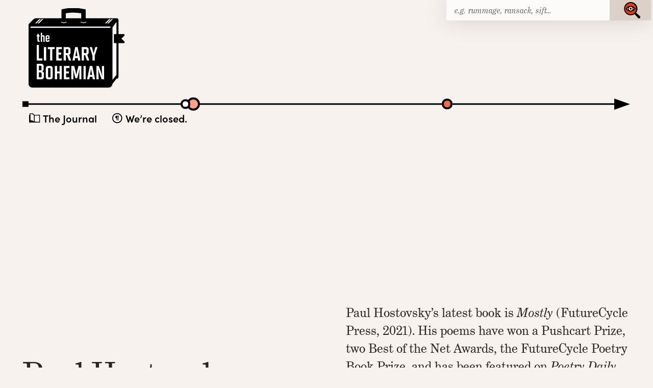

--- FILE ---
content_type: text/html; charset=UTF-8
request_url: https://literarybohemian.com/bio/paul-hostovsky/
body_size: 9807
content:
<!doctype html>
<html lang="en-US">

<head>
	<meta charset="UTF-8">
	<meta name="viewport" content="width=device-width, initial-scale=1">

	<title>Hostovsky, Paul - The Literary Bohemian : The Literary Bohemian</title>

	<link rel="profile" href="https://gmpg.org/xfn/11">

	<link rel="icon" href="/favicon.ico">
	<link rel="icon" href="/favicon.svg" type="image/svg+xml">
	<link rel="apple-touch-icon" href="/apple-touch-icon.png">

	
	<style>
		@keyframes slide-1 {
			0% {
				left: 77%;
			}

			100% {
				left: 27%;
			}
		}

		@keyframes slide-2 {
			0% {
				left: 67%;
			}

			100% {
				left: 69%;
			}
		}

		@keyframes slide-3 {
			0% {
				left: 37%;
			}

			100% {
				left: 26%;
			}
		}

		.disc-1,
		#random-content-1 {
			left: 27%;
			animation: slide-1 2s ease-out 1, fade 0.4s linear 1;
		}

		.disc-2,
		#random-content-2 {
			left: 69%;
			animation: slide-2 1s ease-out 1, fade 0.4s linear 1;
		}

		.disc-3,
		#random-content-3 {
			left: 26%;
			animation: slide-3 1s ease-out 1, fade 0.4s linear 1;
		}
	</style>


	<!-- Global site tag (gtag.js) - Google Analytics -->
	<script async src="https://www.googletagmanager.com/gtag/js?id=UA-18801989-1"></script>
	<script>
		window.dataLayer = window.dataLayer || [];

		function gtag() {
			dataLayer.push(arguments);
		}
		gtag('js', new Date());

		gtag('config', 'UA-18801989-1');
	</script>

	<title>Hostovsky, Paul - The Literary Bohemian</title>

<!-- The SEO Framework by Sybre Waaijer -->
<meta name="robots" content="max-snippet:-1,max-image-preview:standard,max-video-preview:-1" />
<link rel="canonical" href="https://literarybohemian.com/bio/paul-hostovsky/" />
<meta name="description" content="Paul Hostovsky’s latest book is Mostly (FutureCycle Press, 2021). His poems have won a Pushcart Prize, two Best of the Net Awards, the FutureCycle Poetry Book…" />
<meta property="og:type" content="article" />
<meta property="og:locale" content="en_US" />
<meta property="og:site_name" content="The Literary Bohemian" />
<meta property="og:title" content="Hostovsky, Paul" />
<meta property="og:description" content="Paul Hostovsky’s latest book is Mostly (FutureCycle Press, 2021). His poems have won a Pushcart Prize, two Best of the Net Awards, the FutureCycle Poetry Book Prize, and has been featured on Poetry…" />
<meta property="og:url" content="https://literarybohemian.com/bio/paul-hostovsky/" />
<meta property="og:image" content="https://literarybohemian.com/wp-content/uploads/2021/05/the-literary-bohemian-social-header.png" />
<meta property="og:image:width" content="1200" />
<meta property="og:image:height" content="630" />
<meta property="og:image:alt" content="The Literary Bohemian" />
<meta property="article:published_time" content="2010-05-20T17:10:02+00:00" />
<meta property="article:modified_time" content="2022-05-08T12:45:42+00:00" />
<meta name="twitter:card" content="summary_large_image" />
<meta name="twitter:title" content="Hostovsky, Paul" />
<meta name="twitter:description" content="Paul Hostovsky’s latest book is Mostly (FutureCycle Press, 2021). His poems have won a Pushcart Prize, two Best of the Net Awards, the FutureCycle Poetry Book Prize, and has been featured on Poetry…" />
<meta name="twitter:image" content="https://literarybohemian.com/wp-content/uploads/2021/05/the-literary-bohemian-social-header.png" />
<meta name="twitter:image:alt" content="The Literary Bohemian" />
<script type="application/ld+json">{"@context":"https://schema.org","@graph":[{"@type":"WebSite","@id":"https://literarybohemian.com/#/schema/WebSite","url":"https://literarybohemian.com/","name":"The Literary Bohemian","description":"Words & Wanderlust","inLanguage":"en-US","potentialAction":{"@type":"SearchAction","target":{"@type":"EntryPoint","urlTemplate":"https://literarybohemian.com/search/{search_term_string}/"},"query-input":"required name=search_term_string"},"publisher":{"@type":"Organization","@id":"https://literarybohemian.com/#/schema/Organization","name":"The Literary Bohemian","url":"https://literarybohemian.com/"}},{"@type":"WebPage","@id":"https://literarybohemian.com/bio/paul-hostovsky/","url":"https://literarybohemian.com/bio/paul-hostovsky/","name":"Hostovsky, Paul - The Literary Bohemian","description":"Paul Hostovsky’s latest book is Mostly (FutureCycle Press, 2021). His poems have won a Pushcart Prize, two Best of the Net Awards, the FutureCycle Poetry Book…","inLanguage":"en-US","isPartOf":{"@id":"https://literarybohemian.com/#/schema/WebSite"},"breadcrumb":{"@type":"BreadcrumbList","@id":"https://literarybohemian.com/#/schema/BreadcrumbList","itemListElement":[{"@type":"ListItem","position":1,"item":"https://literarybohemian.com/","name":"The Literary Bohemian"},{"@type":"ListItem","position":2,"name":"Hostovsky, Paul"}]},"potentialAction":{"@type":"ReadAction","target":"https://literarybohemian.com/bio/paul-hostovsky/"},"datePublished":"2010-05-20T17:10:02+00:00","dateModified":"2022-05-08T12:45:42+00:00","author":{"@type":"Person","@id":"https://literarybohemian.com/#/schema/Person/7668670ed50358956e9c86d92f807a47","name":"Colin"}}]}</script>
<!-- / The SEO Framework by Sybre Waaijer | 10.45ms meta | 0.09ms boot -->

<link rel='dns-prefetch' href='//ajax.googleapis.com' />
<link rel='dns-prefetch' href='//use.typekit.net' />
<link rel="alternate" type="application/rss+xml" title="The Literary Bohemian &raquo; Feed" href="https://literarybohemian.com/feed/" />
<link rel="alternate" type="application/rss+xml" title="The Literary Bohemian &raquo; Comments Feed" href="https://literarybohemian.com/comments/feed/" />
<link rel="alternate" type="application/rss+xml" title="The Literary Bohemian &raquo; Hostovsky, Paul Comments Feed" href="https://literarybohemian.com/bio/paul-hostovsky/feed/" />
<link rel="alternate" title="oEmbed (JSON)" type="application/json+oembed" href="https://literarybohemian.com/wp-json/oembed/1.0/embed?url=https%3A%2F%2Fliterarybohemian.com%2Fbio%2Fpaul-hostovsky%2F" />
<link rel="alternate" title="oEmbed (XML)" type="text/xml+oembed" href="https://literarybohemian.com/wp-json/oembed/1.0/embed?url=https%3A%2F%2Fliterarybohemian.com%2Fbio%2Fpaul-hostovsky%2F&#038;format=xml" />
<style id='wp-img-auto-sizes-contain-inline-css' type='text/css'>
img:is([sizes=auto i],[sizes^="auto," i]){contain-intrinsic-size:3000px 1500px}
/*# sourceURL=wp-img-auto-sizes-contain-inline-css */
</style>
<style id='wp-emoji-styles-inline-css' type='text/css'>

	img.wp-smiley, img.emoji {
		display: inline !important;
		border: none !important;
		box-shadow: none !important;
		height: 1em !important;
		width: 1em !important;
		margin: 0 0.07em !important;
		vertical-align: -0.1em !important;
		background: none !important;
		padding: 0 !important;
	}
/*# sourceURL=wp-emoji-styles-inline-css */
</style>
<link rel='stylesheet' id='wp-block-library-css' href='https://literarybohemian.com/wp-includes/css/dist/block-library/style.min.css?ver=6.9' type='text/css' media='all' />
<style id='global-styles-inline-css' type='text/css'>
:root{--wp--preset--aspect-ratio--square: 1;--wp--preset--aspect-ratio--4-3: 4/3;--wp--preset--aspect-ratio--3-4: 3/4;--wp--preset--aspect-ratio--3-2: 3/2;--wp--preset--aspect-ratio--2-3: 2/3;--wp--preset--aspect-ratio--16-9: 16/9;--wp--preset--aspect-ratio--9-16: 9/16;--wp--preset--color--black: #000000;--wp--preset--color--cyan-bluish-gray: #abb8c3;--wp--preset--color--white: #ffffff;--wp--preset--color--pale-pink: #f78da7;--wp--preset--color--vivid-red: #cf2e2e;--wp--preset--color--luminous-vivid-orange: #ff6900;--wp--preset--color--luminous-vivid-amber: #fcb900;--wp--preset--color--light-green-cyan: #7bdcb5;--wp--preset--color--vivid-green-cyan: #00d084;--wp--preset--color--pale-cyan-blue: #8ed1fc;--wp--preset--color--vivid-cyan-blue: #0693e3;--wp--preset--color--vivid-purple: #9b51e0;--wp--preset--gradient--vivid-cyan-blue-to-vivid-purple: linear-gradient(135deg,rgb(6,147,227) 0%,rgb(155,81,224) 100%);--wp--preset--gradient--light-green-cyan-to-vivid-green-cyan: linear-gradient(135deg,rgb(122,220,180) 0%,rgb(0,208,130) 100%);--wp--preset--gradient--luminous-vivid-amber-to-luminous-vivid-orange: linear-gradient(135deg,rgb(252,185,0) 0%,rgb(255,105,0) 100%);--wp--preset--gradient--luminous-vivid-orange-to-vivid-red: linear-gradient(135deg,rgb(255,105,0) 0%,rgb(207,46,46) 100%);--wp--preset--gradient--very-light-gray-to-cyan-bluish-gray: linear-gradient(135deg,rgb(238,238,238) 0%,rgb(169,184,195) 100%);--wp--preset--gradient--cool-to-warm-spectrum: linear-gradient(135deg,rgb(74,234,220) 0%,rgb(151,120,209) 20%,rgb(207,42,186) 40%,rgb(238,44,130) 60%,rgb(251,105,98) 80%,rgb(254,248,76) 100%);--wp--preset--gradient--blush-light-purple: linear-gradient(135deg,rgb(255,206,236) 0%,rgb(152,150,240) 100%);--wp--preset--gradient--blush-bordeaux: linear-gradient(135deg,rgb(254,205,165) 0%,rgb(254,45,45) 50%,rgb(107,0,62) 100%);--wp--preset--gradient--luminous-dusk: linear-gradient(135deg,rgb(255,203,112) 0%,rgb(199,81,192) 50%,rgb(65,88,208) 100%);--wp--preset--gradient--pale-ocean: linear-gradient(135deg,rgb(255,245,203) 0%,rgb(182,227,212) 50%,rgb(51,167,181) 100%);--wp--preset--gradient--electric-grass: linear-gradient(135deg,rgb(202,248,128) 0%,rgb(113,206,126) 100%);--wp--preset--gradient--midnight: linear-gradient(135deg,rgb(2,3,129) 0%,rgb(40,116,252) 100%);--wp--preset--font-size--small: 13px;--wp--preset--font-size--medium: 20px;--wp--preset--font-size--large: 36px;--wp--preset--font-size--x-large: 42px;--wp--preset--spacing--20: 0.44rem;--wp--preset--spacing--30: 0.67rem;--wp--preset--spacing--40: 1rem;--wp--preset--spacing--50: 1.5rem;--wp--preset--spacing--60: 2.25rem;--wp--preset--spacing--70: 3.38rem;--wp--preset--spacing--80: 5.06rem;--wp--preset--shadow--natural: 6px 6px 9px rgba(0, 0, 0, 0.2);--wp--preset--shadow--deep: 12px 12px 50px rgba(0, 0, 0, 0.4);--wp--preset--shadow--sharp: 6px 6px 0px rgba(0, 0, 0, 0.2);--wp--preset--shadow--outlined: 6px 6px 0px -3px rgb(255, 255, 255), 6px 6px rgb(0, 0, 0);--wp--preset--shadow--crisp: 6px 6px 0px rgb(0, 0, 0);}:where(.is-layout-flex){gap: 0.5em;}:where(.is-layout-grid){gap: 0.5em;}body .is-layout-flex{display: flex;}.is-layout-flex{flex-wrap: wrap;align-items: center;}.is-layout-flex > :is(*, div){margin: 0;}body .is-layout-grid{display: grid;}.is-layout-grid > :is(*, div){margin: 0;}:where(.wp-block-columns.is-layout-flex){gap: 2em;}:where(.wp-block-columns.is-layout-grid){gap: 2em;}:where(.wp-block-post-template.is-layout-flex){gap: 1.25em;}:where(.wp-block-post-template.is-layout-grid){gap: 1.25em;}.has-black-color{color: var(--wp--preset--color--black) !important;}.has-cyan-bluish-gray-color{color: var(--wp--preset--color--cyan-bluish-gray) !important;}.has-white-color{color: var(--wp--preset--color--white) !important;}.has-pale-pink-color{color: var(--wp--preset--color--pale-pink) !important;}.has-vivid-red-color{color: var(--wp--preset--color--vivid-red) !important;}.has-luminous-vivid-orange-color{color: var(--wp--preset--color--luminous-vivid-orange) !important;}.has-luminous-vivid-amber-color{color: var(--wp--preset--color--luminous-vivid-amber) !important;}.has-light-green-cyan-color{color: var(--wp--preset--color--light-green-cyan) !important;}.has-vivid-green-cyan-color{color: var(--wp--preset--color--vivid-green-cyan) !important;}.has-pale-cyan-blue-color{color: var(--wp--preset--color--pale-cyan-blue) !important;}.has-vivid-cyan-blue-color{color: var(--wp--preset--color--vivid-cyan-blue) !important;}.has-vivid-purple-color{color: var(--wp--preset--color--vivid-purple) !important;}.has-black-background-color{background-color: var(--wp--preset--color--black) !important;}.has-cyan-bluish-gray-background-color{background-color: var(--wp--preset--color--cyan-bluish-gray) !important;}.has-white-background-color{background-color: var(--wp--preset--color--white) !important;}.has-pale-pink-background-color{background-color: var(--wp--preset--color--pale-pink) !important;}.has-vivid-red-background-color{background-color: var(--wp--preset--color--vivid-red) !important;}.has-luminous-vivid-orange-background-color{background-color: var(--wp--preset--color--luminous-vivid-orange) !important;}.has-luminous-vivid-amber-background-color{background-color: var(--wp--preset--color--luminous-vivid-amber) !important;}.has-light-green-cyan-background-color{background-color: var(--wp--preset--color--light-green-cyan) !important;}.has-vivid-green-cyan-background-color{background-color: var(--wp--preset--color--vivid-green-cyan) !important;}.has-pale-cyan-blue-background-color{background-color: var(--wp--preset--color--pale-cyan-blue) !important;}.has-vivid-cyan-blue-background-color{background-color: var(--wp--preset--color--vivid-cyan-blue) !important;}.has-vivid-purple-background-color{background-color: var(--wp--preset--color--vivid-purple) !important;}.has-black-border-color{border-color: var(--wp--preset--color--black) !important;}.has-cyan-bluish-gray-border-color{border-color: var(--wp--preset--color--cyan-bluish-gray) !important;}.has-white-border-color{border-color: var(--wp--preset--color--white) !important;}.has-pale-pink-border-color{border-color: var(--wp--preset--color--pale-pink) !important;}.has-vivid-red-border-color{border-color: var(--wp--preset--color--vivid-red) !important;}.has-luminous-vivid-orange-border-color{border-color: var(--wp--preset--color--luminous-vivid-orange) !important;}.has-luminous-vivid-amber-border-color{border-color: var(--wp--preset--color--luminous-vivid-amber) !important;}.has-light-green-cyan-border-color{border-color: var(--wp--preset--color--light-green-cyan) !important;}.has-vivid-green-cyan-border-color{border-color: var(--wp--preset--color--vivid-green-cyan) !important;}.has-pale-cyan-blue-border-color{border-color: var(--wp--preset--color--pale-cyan-blue) !important;}.has-vivid-cyan-blue-border-color{border-color: var(--wp--preset--color--vivid-cyan-blue) !important;}.has-vivid-purple-border-color{border-color: var(--wp--preset--color--vivid-purple) !important;}.has-vivid-cyan-blue-to-vivid-purple-gradient-background{background: var(--wp--preset--gradient--vivid-cyan-blue-to-vivid-purple) !important;}.has-light-green-cyan-to-vivid-green-cyan-gradient-background{background: var(--wp--preset--gradient--light-green-cyan-to-vivid-green-cyan) !important;}.has-luminous-vivid-amber-to-luminous-vivid-orange-gradient-background{background: var(--wp--preset--gradient--luminous-vivid-amber-to-luminous-vivid-orange) !important;}.has-luminous-vivid-orange-to-vivid-red-gradient-background{background: var(--wp--preset--gradient--luminous-vivid-orange-to-vivid-red) !important;}.has-very-light-gray-to-cyan-bluish-gray-gradient-background{background: var(--wp--preset--gradient--very-light-gray-to-cyan-bluish-gray) !important;}.has-cool-to-warm-spectrum-gradient-background{background: var(--wp--preset--gradient--cool-to-warm-spectrum) !important;}.has-blush-light-purple-gradient-background{background: var(--wp--preset--gradient--blush-light-purple) !important;}.has-blush-bordeaux-gradient-background{background: var(--wp--preset--gradient--blush-bordeaux) !important;}.has-luminous-dusk-gradient-background{background: var(--wp--preset--gradient--luminous-dusk) !important;}.has-pale-ocean-gradient-background{background: var(--wp--preset--gradient--pale-ocean) !important;}.has-electric-grass-gradient-background{background: var(--wp--preset--gradient--electric-grass) !important;}.has-midnight-gradient-background{background: var(--wp--preset--gradient--midnight) !important;}.has-small-font-size{font-size: var(--wp--preset--font-size--small) !important;}.has-medium-font-size{font-size: var(--wp--preset--font-size--medium) !important;}.has-large-font-size{font-size: var(--wp--preset--font-size--large) !important;}.has-x-large-font-size{font-size: var(--wp--preset--font-size--x-large) !important;}
/*# sourceURL=global-styles-inline-css */
</style>

<style id='classic-theme-styles-inline-css' type='text/css'>
/*! This file is auto-generated */
.wp-block-button__link{color:#fff;background-color:#32373c;border-radius:9999px;box-shadow:none;text-decoration:none;padding:calc(.667em + 2px) calc(1.333em + 2px);font-size:1.125em}.wp-block-file__button{background:#32373c;color:#fff;text-decoration:none}
/*# sourceURL=/wp-includes/css/classic-themes.min.css */
</style>
<link rel='stylesheet' id='contact-form-7-css' href='https://literarybohemian.com/wp-content/plugins/contact-form-7/includes/css/styles.css?ver=6.1.4' type='text/css' media='all' />
<link rel='stylesheet' id='adobe_fonts-css' href='https://use.typekit.net/kzw7rfp.css?ver=6.9' type='text/css' media='all' />
<link rel='stylesheet' id='literarybohemian-style-css' href='https://literarybohemian.com/wp-content/themes/literarybohemian/style.css?ver=6.9' type='text/css' media='all' />
<link rel="https://api.w.org/" href="https://literarybohemian.com/wp-json/" /><link rel="EditURI" type="application/rsd+xml" title="RSD" href="https://literarybohemian.com/xmlrpc.php?rsd" />
<link rel="pingback" href="https://literarybohemian.com/xmlrpc.php"><style type="text/css">.recentcomments a{display:inline !important;padding:0 !important;margin:0 !important;}</style>		<style type="text/css" id="wp-custom-css">
			.small {font-size: 60% !important; }

li.icon-logbook {
background-size: calc(.4rem + .5vw) !important;
padding-left: calc(.5rem + .5vw) !important;
}

li.icon-submissions {
background-size: calc(1.0rem + .5vw) !important;
padding-left: calc(1.0rem + .5vw) !important;
}

ol { font-size: 80%; max-width: 50ch; padding-left: 3rem;}

ol li { margin-bottom: 1rem; }		</style>
		<style type="text/css">#wpadminbar, #wpadminbar .menupop .ab-sub-wrapper, .ab-sub-secondary, #wpadminbar .quicklinks .menupop ul.ab-sub-secondary,#wpadminbar .quicklinks .menupop ul.ab-sub-secondary .ab-submenu {background:#1c1e26}#wpadminbar a.ab-item, #wpadminbar>#wp-toolbar span.ab-label, #wpadminbar>#wp-toolbar span.noticon, #wpadminbar .ab-icon:before,#wpadminbar .ab-item:before {color:#bfc3c9}#wpadminbar .quicklinks .menupop ul li a, #wpadminbar .quicklinks .menupop ul li a strong, #wpadminbar .quicklinks .menupop.hover ul li a,#wpadminbar.nojs .quicklinks .menupop:hover ul li a {color:#bfc3c9; font-size:13px !important }#wpadminbar:not(.mobile)>#wp-toolbar a:focus span.ab-label,#wpadminbar:not(.mobile)>#wp-toolbar li:hover span.ab-label,#wpadminbar>#wp-toolbar li.hover span.ab-label, #wpadminbar.mobile .quicklinks .hover .ab-icon:before,#wpadminbar.mobile .quicklinks .hover .ab-item:before, #wpadminbar .quicklinks .menupop .ab-sub-secondary>li .ab-item:focus a,#wpadminbar .quicklinks .menupop .ab-sub-secondary>li>a:hover {color:#efefef}#wpadminbar .quicklinks .ab-sub-wrapper .menupop.hover>a,#wpadminbar .quicklinks .menupop ul li a:focus,#wpadminbar .quicklinks .menupop ul li a:focus strong,#wpadminbar .quicklinks .menupop ul li a:hover,#wpadminbar .quicklinks .menupop ul li a:hover strong,#wpadminbar .quicklinks .menupop.hover ul li a:focus,#wpadminbar .quicklinks .menupop.hover ul li a:hover,#wpadminbar li #adminbarsearch.adminbar-focused:before,#wpadminbar li .ab-item:focus:before,#wpadminbar li a:focus .ab-icon:before,#wpadminbar li.hover .ab-icon:before,#wpadminbar li.hover .ab-item:before,#wpadminbar li:hover #adminbarsearch:before,#wpadminbar li:hover .ab-icon:before,#wpadminbar li:hover .ab-item:before,#wpadminbar.nojs .quicklinks .menupop:hover ul li a:focus,#wpadminbar.nojs .quicklinks .menupop:hover ul li a:hover, #wpadminbar .quicklinks .ab-sub-wrapper .menupop.hover>a .blavatar,#wpadminbar .quicklinks li a:focus .blavatar,#wpadminbar .quicklinks li a:hover .blavatar{color:#efefef}#wpadminbar .menupop .ab-sub-wrapper, #wpadminbar .shortlink-input {background:#f4f4f4}#wpadminbar .ab-submenu .ab-item, #wpadminbar .quicklinks .menupop ul.ab-submenu li a,#wpadminbar .quicklinks .menupop ul.ab-submenu li a.ab-item {color:#666666}#wpadminbar .ab-submenu .ab-item:hover, #wpadminbar .quicklinks .menupop ul.ab-submenu li a:hover,#wpadminbar .quicklinks .menupop ul.ab-submenu li a.ab-item:hover {color:#333333}.quicklinks li.wpshapere_site_title a{ outline:none; border:none;}.quicklinks li.wpshapere_site_title {width:180px !important;margin-top:-px !important;margin-top:3px !important;}.quicklinks li.wpshapere_site_title a{outline:none; border:none;}.quicklinks li.wpshapere_site_title a, .quicklinks li.wpshapere_site_title a:hover, .quicklinks li.wpshapere_site_title a:focus {background-size:contain!important;}#adminmenuwrap{-webkit-box-shadow:0px 4px 16px 0px rgba(0,0,0,0.3);-moz-box-shadow:0px 4px 16px 0px rgba(0,0,0,0.3);box-shadow:0px 4px 16px 0px rgba(0,0,0,0.3);}ul#adminmenu a.wp-has-current-submenu:after, ul#adminmenu>li.current>a.current:after{border-right-color:transparent;}#wpadminbar * .ab-sub-wrapper {transition:all 280ms cubic-bezier(.4,0,.2,1) !important;}#wp-toolbar > ul > li > .ab-sub-wrapper {-webkit-transform:scale(.25,0);transform:scale(.25,0);-webkit-transition:all 280ms cubic-bezier(.4,0,.2,1);transition:all 280ms cubic-bezier(.4,0,.2,1);-webkit-transform-origin:50% 0 !important;transform-origin:50% 0 !important;display:block !important;opacity:0 !important;}#wp-toolbar > ul > li.hover > .ab-sub-wrapper {-webkit-transform:scale(1,1);transform:scale(1,1);opacity:1 !important;}#wp-toolbar > ul > li > .ab-sub-wrapper:before {position:absolute;top:-8px;left:20%;content:"";display:block;border:6px solid transparent;border-bottom-color:transparent;border-bottom-color:#f4f4f4;transition:all 0.2s ease-in-out;-moz-transition:all 0.2s ease-in-out;-webkit-transition:all 0.2s ease-in-out;}#wp-toolbar > ul > li.hover > .ab-sub-wrapper:before {top:-12px;}#wp-toolbar > ul > li#wp-admin-bar-my-account > .ab-sub-wrapper:before{left:60%}#wpadminbar .ab-top-menu>li.hover>.ab-item,#wpadminbar.nojq .quicklinks .ab-top-menu>li>.ab-item:focus,#wpadminbar:not(.mobile) .ab-top-menu>li:hover>.ab-item,#wpadminbar:not(.mobile) .ab-top-menu>li>.ab-item:focus{background:#1c1e26; color:#bfc3c9}</style>
</head>

<body class="wp-singular bio-template-default single single-bio postid-525 wp-theme-literarybohemian">

	<div id="page" class="site">
		<a class="skip-link screen-reader-text" href="#content">Skip to content</a>

		<header id="masthead" class="site-header">
			<div class="site-branding">
				<div class="logo-container">
					<a href="/" rel="home">
						<img src="https://literarybohemian.com/wp-content/themes/literarybohemian/img/the-literary-bohemian-logo-4.svg" alt="">
						<!-- screen reader text -->
						<span class="screen-reader-text">The Literary Bohemian</span>
					</a>
				</div><!-- .logo-container -->
			</div><!-- .site-branding -->

			<!-- Main navigation -->
			<nav id="site-navigation" class="main-navigation">
				<div class="menu-primary-container"><ul id="header-menu" class="menu"><li id="menu-item-4549" class="icon-journal menu-item menu-item-type-custom menu-item-object-custom menu-item-has-children menu-item-4549"><a href="#">The Journal</a>
<ul class="sub-menu">
	<li id="menu-item-4554" class="menu-item menu-item-type-custom menu-item-object-custom menu-item-4554"><a href="/poetry">Poetry</a></li>
	<li id="menu-item-4555" class="menu-item menu-item-type-custom menu-item-object-custom menu-item-4555"><a href="/postcard-prose">Postcard Prose</a></li>
	<li id="menu-item-5738" class="menu-item menu-item-type-custom menu-item-object-custom menu-item-5738"><a href="/visual-poetry">Visual Poetry</a></li>
	<li id="menu-item-4553" class="menu-item menu-item-type-post_type menu-item-object-page menu-item-4553"><a href="https://literarybohemian.com/issues/">Issues</a></li>
	<li id="menu-item-4550" class="menu-item menu-item-type-post_type menu-item-object-page menu-item-4550"><a href="https://literarybohemian.com/authors/">Authors</a></li>
</ul>
</li>
<li id="menu-item-2773" class="icon-submissions menu-item menu-item-type-post_type menu-item-object-page menu-item-2773"><a href="https://literarybohemian.com/submissions/">We&#8217;re closed.</a></li>
</ul></div>			</nav><!-- #site-navigation -->

			<div class="arrow-wrapper">
				<div class="arrow"></div>

				<!-- Random links. These work as easter eggs to be discovered by visual users. -->
				<a href="/destination-unknown" class="disc disc-1 tooltip" aria-hidden="true">
					<span class="tooltiptext">Somewhere <span class="tooltip-arrow"></span></span>
				</a>

				<a href="/destination-unknown" class="disc disc-2 tooltip" aria-hidden="true">
					<span class="tooltiptext">Indeterminate <span class="tooltip-arrow"></span></span>
				</a>

				<a href="/destination-unknown" class="disc disc-3 tooltip" aria-hidden="true">
					<span class="tooltiptext">Undecided <span class="tooltip-arrow"></span></span>
				</a>
			</div>

			<div class="search-wrapper">
				<form role="search" method="get" class="search-form" action="https://literarybohemian.com/">
	<label>
		<span class="screen-reader-text">Search for:</span>
		<input type="search" class="search-field" placeholder="e.g. rummage, ransack, sift…" value="" name="s" />
	</label>
	<button type="submit" class="search-submit"><i class="icon-search">Submit</i></button>
</form>
			</div>

		</header><!-- #masthead -->


		<div id="content" class="site-content">

	<div id="primary" class="content-area">
		<main id="main" class="single-post">

		


<article class="single-post__article bio">


		<header class="single-post__header">

		<h1 class="single-post__heading">Paul Hostovsky</h1><ul class="meta"><li class="meta__item">Biography</li></ul>
	</header><!-- .entry-header -->

	
	<div class="single-post__body">

		<div id="dropcap-wrapper">
			<p>Paul Hostovsky&#8217;s latest book is <em>Mostly</em> (FutureCycle Press, 2021). His poems have won a Pushcart Prize, two Best of the Net Awards, the FutureCycle Poetry Book Prize, and has been featured on <em>Poetry Daily</em>, <em>Verse Daily</em>, and <em>The Writer&#8217;s Almanac</em>. He makes his living in Boston as a sign language interpreter. You can visit him <a href="https://www.paulhostovsky.com">here</a>.</p>
		</div>

		
			<h1 class="bio__related-texts-heading">All work</h1>

			<ul class="bio__related-texts">
									<li class="bio__related-text-item highlight-box">

						<h2 class="bio__related-text-item--heading"><a class="bio__related-text-item--link" href="https://literarybohemian.com/poetry/fondly/">Fondly</a></h2><p class="bio__related-text-item--excerpt">I remember my time in the hospital fondly/
because it was a place where my illusions/
about just about everything, /
including the body I have—or, more accurately, am—/
were gently set aside...</p><div class="bio__related-text-item--footer"> <strong class="bio__related-text-item--cpt icon-broadcast icon-broadcast-bio">Issue 25 - Spring 2022</strong>&nbsp; · &nbsp;<strong class="bio__related-text-item--cpt icon-poetry">Poetry</strong></div>
					</li>
									<li class="bio__related-text-item highlight-box">

						<h2 class="bio__related-text-item--heading"><a class="bio__related-text-item--link" href="https://literarybohemian.com/poetry/egon/">Egon</a></h2><p class="bio__related-text-item--excerpt">at the International House of Pancakes. / 
We're international, me and Egon, / 
sitting across from each other in our booth / 
like nations at the table...</p><div class="bio__related-text-item--footer"> <strong class="bio__related-text-item--cpt icon-broadcast icon-broadcast-bio">Issue 24 · Autumn 2021</strong>&nbsp; · &nbsp;<strong class="bio__related-text-item--cpt icon-poetry">Poetry</strong></div>
					</li>
									<li class="bio__related-text-item highlight-box">

						<h2 class="bio__related-text-item--heading"><a class="bio__related-text-item--link" href="https://literarybohemian.com/poetry/italian-cuisine-by-paul-hostovsky/">Italian Cuisine</a></h2><p class="bio__related-text-item--excerpt">They take turns // 

practicing their English on the American. / 
I feel famous, then exploited. …</p><div class="bio__related-text-item--footer"> <strong class="bio__related-text-item--cpt icon-broadcast icon-broadcast-bio">Issue 10 · September 2010</strong>&nbsp; · &nbsp;<strong class="bio__related-text-item--cpt icon-poetry">Poetry</strong></div>
					</li>
									<li class="bio__related-text-item highlight-box">

						<h2 class="bio__related-text-item--heading"><a class="bio__related-text-item--link" href="https://literarybohemian.com/postcard-prose/praha-by-paul-hostovsky/">Praha</a></h2><p class="bio__related-text-item--excerpt">They wanted to show me the Castle, but I was more interested in the doorknobs.</p><div class="bio__related-text-item--footer"> <strong class="bio__related-text-item--cpt icon-broadcast icon-broadcast-bio">Issue 10 · September 2010</strong>&nbsp; · &nbsp;<strong class="bio__related-text-item--cpt icon-postcard_prose">Postcard Prose</strong></div>
					</li>
							</ul>
		
	</div>
</article>


		</main><!-- #main -->
	</div><!-- #primary -->

	
<div class="map-border full-bleed">
  <h1 class="map-border__heading">More from The Journal</h1>
</div>

<section id="features-small" class="cards">
  <ul>

    <li class="card"><strong class="card__meta card__meta-icon card__meta-icon--travel">Visual Poetry</strong><div class="card__body"><h2 class="card__title"><a href="https://literarybohemian.com/visual-poetry/boxes/">Boxes</a></h2><h3 class="card__author">By Chris Pais</h3><p class="card__excerpt">diagram</p></div>
        <div class="card__bg" style="background-image: url('https://literarybohemian.com/wp-content/uploads/2022/05/boxes-300x222.png');"></div>

      
      </li>

    <li class="card"><strong class="card__meta card__meta-icon card__meta-icon--travel">Visual Poetry</strong><div class="card__body"><h2 class="card__title"><a href="https://literarybohemian.com/visual-poetry/always-apocalypse-part-2/">Always Apocalypse, part 2</a></h2><h3 class="card__author">By Zachary Gambrill</h3><p class="card__excerpt">black ink on paper</p></div>
        <div class="card__bg" style="background-image: url('https://literarybohemian.com/wp-content/uploads/2022/05/always-apocalypse-2-231x300.png');"></div>

      
      </li>

    <li class="card"><strong class="card__meta card__meta-icon card__meta-icon--travel">Visual Poetry</strong><div class="card__body"><h2 class="card__title"><a href="https://literarybohemian.com/visual-poetry/always-apocalypse-part-1/">Always Apocalypse, part 1</a></h2><h3 class="card__author">By Zachary Gambrill</h3><p class="card__excerpt">comic book cover</p></div>
        <div class="card__bg" style="background-image: url('https://literarybohemian.com/wp-content/uploads/2022/05/always-apocalypse-1-245x300.png');"></div>

      
      </li>

    <li class="card"><strong class="card__meta card__meta-icon card__meta-icon--postcard">Postcard Prose</strong><div class="card__body"><h2 class="card__title"><a href="https://literarybohemian.com/postcard-prose/the-one-about-the-dead-man-in-laurel-canyon/">The One About the Dead Man in Laurel Canyon</a></h2><h3 class="card__author">By Lauren Barbato</h3><p class="card__excerpt">I’d been thinking about leaving. I’d been thinking how there’s something about out here. Before long it’s a new January and you’re hungover with a heartache for a man you won’t see for several years until he pops up on that very popular, critically-acclaimed sitcom with that actress you learned to like, then hate, then feign indifference abou</p></div>        <div class="card__bg" style="background-image: url('https://literarybohemian.com/wp-content/themes/literarybohemian/img/random/6.jpg');"></div>
      
      </li>

    <li class="card"><strong class="card__meta card__meta-icon card__meta-icon--poetry">Poetry</strong><div class="card__body"><h2 class="card__title"><a href="https://literarybohemian.com/poetry/two-poems-by-renee-emerson/">Two Poems by Renee Emerson</a></h2><p class="card__excerpt">The leak in your breathing/
tube makes a cartoon squeak./
It takes two nurses, silent/
as nuns, to place you/
in my arms...</p></div>        <div class="card__bg" style="background-image: url('https://literarybohemian.com/wp-content/themes/literarybohemian/img/random/12.jpg');"></div>
      
      </li>

    <li class="card"><strong class="card__meta card__meta-icon card__meta-icon--poetry">Poetry</strong><div class="card__body"><h2 class="card__title"><a href="https://literarybohemian.com/poetry/two-poems-by-john-randall/">Two Poems by John Randall</a></h2><p class="card__excerpt">If I have already/
gone insane/
but I want to get/
crazier yet,/
what’s my move?/
Go outsane?</p></div>        <div class="card__bg" style="background-image: url('https://literarybohemian.com/wp-content/themes/literarybohemian/img/random/54.jpg');"></div>
      
      </li>

    
  </ul>

  <p class="read-more">
    <em>See more</em>
    <a href="https://literarybohemian.com/poetry/" class="">Poetry</a>,
    <a href="https://literarybohemian.com/visual-poetry/" class="">Visual Poetry</a>,
    <em>or</em> <a href="https://literarybohemian.com/postcard-prose/" class="">Postcard&nbsp;Prose</a>
  </p>

</section>
	
</div><!-- #content -->


<div class="newsletter-wrapper">
	<div id="newsletter" class="newsletter">

		<!-- <p class="newsletter__strapline">Reading is travelling</p> -->
		<h2 class="newsletter__heading">Join The Literary Bohemian Wanderlust Club</h2>
		<p class="newsletter__subheading">and receive a regular missive from your journal of journeys</p>

			<!-- newsletter form -->
			<div id="mc_embed_signup">
				<form action="https://literarybohemian.us3.list-manage.com/subscribe/post?u=e10427dc014f047245e843d80&amp;id=cf83fcce33" method="post" id="mc-embedded-subscribe-form" name="mc-embedded-subscribe-form" class="validate" target="_blank" novalidate>
					<div id="mc_embed_signup_scroll" class="newsletter__form-wrapper">
						<div class="mc-field-group newsletter__fieldgroup has-float-label">
							<input placeholder="you@email.com" type="email" value="" name="EMAIL" class="required email newsletter__input" id="mce-EMAIL">
							<label for="mce-EMAIL" class="newsletter__label">Your email address</label>
						</div>
						<!-- real people should not fill this in and expect good things - do not remove this or risk form bot signups-->
						<div style="position: absolute; left: -5000px;" aria-hidden="true"><input type="text" name="b_e10427dc014f047245e843d80_cf83fcce33" tabindex="-1" value=""></div>
			    	<div class="clear"><input type="submit" value="Subscribe" name="subscribe" id="mc-embedded-subscribe" class="button newsletter__submit"></div>
					</div>

					<!-- <div id="mce-responses" class="clear newsletter__alert">
						<div class="response newsletter__alert--error" id="mce-error-response" style="display:none"></div>
						<div class="response newsletter__alert--success" id="mce-success-response" style="display:none"></div>
					</div> -->

				</form>
			</div>

			<!-- <script type='text/javascript' src='//s3.amazonaws.com/downloads.mailchimp.com/js/mc-validate.js'></script><script type='text/javascript'>(function($) {window.fnames = new Array(); window.ftypes = new Array();fnames[0]='EMAIL';ftypes[0]='email';fnames[1]='FNAME';ftypes[1]='text';fnames[2]='LNAME';ftypes[2]='text';fnames[3]='WEBSITE';ftypes[3]='url';}(jQuery));var $mcj = jQuery.noConflict(true);</script> -->
			<!-- /newsletter form -->
	</div>
</div> <!-- .newsletter -->

<footer id="colophon" class="site-footer">
	<div class="site-info">

		<!-- Footer navigation & copyright -->
		<div class="menu-footer-primary-container"><ul id="menu-footer-primary" class="footer-menu"><li id="menu-item-4562" class="menu-item menu-item-type-custom menu-item-object-custom menu-item-4562"><a href="/poetry">Poetry</a></li>
<li id="menu-item-4563" class="menu-item menu-item-type-custom menu-item-object-custom menu-item-4563"><a href="/postcard-prose">Postcard Prose</a></li>
<li id="menu-item-5741" class="menu-item menu-item-type-custom menu-item-object-custom menu-item-5741"><a href="/visual-poetry">Visual Poetry</a></li>
<li id="menu-item-4567" class="menu-item menu-item-type-post_type menu-item-object-page menu-item-4567"><a href="https://literarybohemian.com/issues/">Issues</a></li>
<li id="menu-item-4568" class="menu-item menu-item-type-post_type menu-item-object-page menu-item-4568"><a href="https://literarybohemian.com/authors/">Authors</a></li>
</ul></div>		<div class="menu-secondary-container"><ul id="menu-secondary" class="footer-menu"><li id="menu-item-2776" class="menu-item menu-item-type-post_type menu-item-object-page menu-item-2776"><a href="https://literarybohemian.com/contact/">Contact</a></li>
<li id="menu-item-4572" class="menu-item menu-item-type-post_type menu-item-object-page menu-item-4572"><a href="https://literarybohemian.com/submissions/">We&#8217;re closed.</a></li>
<li id="menu-item-5560" class="menu-item menu-item-type-post_type menu-item-object-page menu-item-5560"><a href="https://literarybohemian.com/masthead/">Masthead</a></li>
</ul></div>		<div class="menu-tertiary-container"><ul id="menu-tertiary" class="footer-menu"><li id="menu-item-2778" class="menu-item menu-item-type-post_type menu-item-object-page menu-item-privacy-policy menu-item-2778"><a rel="privacy-policy" href="https://literarybohemian.com/privacy-policy/">Privacy Policy</a></li>
<li id="menu-item-2780" class="menu-item menu-item-type-post_type menu-item-object-page menu-item-2780"><a href="https://literarybohemian.com/terms-conditions/">Terms</a></li>
</ul></div>		<div class="menu-social-channels-container"><ul id="menu-social-channels" class="footer-menu"><li id="menu-item-2781" class="menu-item menu-item-type-custom menu-item-object-custom menu-item-2781"><a target="_blank" href="https://www.facebook.com/LiteraryBohemian/">Facebook</a></li>
<li id="menu-item-2782" class="menu-item menu-item-type-custom menu-item-object-custom menu-item-2782"><a target="_blank" href="https://www.instagram.com/litbohemian/">Instagram</a></li>
<li id="menu-item-2783" class="menu-item menu-item-type-custom menu-item-object-custom menu-item-2783"><a target="_blank" href="https://twitter.com/LitBohemian">Twitter</a></li>
</ul></div>
		<div class="copyright">
			<div class="member-branding">
				<img class="clmp" src="https://literarybohemian.com/wp-content/themes/literarybohemian/img/clmp.png" alt="CLMP">
			</div>
			&copy; 2008–2026 The&nbsp;Literary&nbsp;Bohemian<br />
			ISSN 2000–1460
		</div>

	</div><!-- .site-info -->


</footer><!-- #colophon -->
</div><!-- #page -->

<picture>
	<source srcset="https://literarybohemian.com/wp-content/themes/literarybohemian/img/footer-landscape-640.jpg" media="(max-width: 640px)">
	<source srcset="https://literarybohemian.com/wp-content/themes/literarybohemian/img/footer-landscape-1920.jpg">
	<img class="footer-bg" src="https://literarybohemian.com/wp-content/themes/literarybohemian/img/footer-landscape-1920.jpg" alt="">
</picture>

<script type="speculationrules">
{"prefetch":[{"source":"document","where":{"and":[{"href_matches":"/*"},{"not":{"href_matches":["/wp-*.php","/wp-admin/*","/wp-content/uploads/*","/wp-content/*","/wp-content/plugins/*","/wp-content/themes/literarybohemian/*","/*\\?(.+)"]}},{"not":{"selector_matches":"a[rel~=\"nofollow\"]"}},{"not":{"selector_matches":".no-prefetch, .no-prefetch a"}}]},"eagerness":"conservative"}]}
</script>
<script type="text/javascript" src="https://literarybohemian.com/wp-includes/js/dist/hooks.min.js?ver=dd5603f07f9220ed27f1" id="wp-hooks-js"></script>
<script type="text/javascript" src="https://literarybohemian.com/wp-includes/js/dist/i18n.min.js?ver=c26c3dc7bed366793375" id="wp-i18n-js"></script>
<script type="text/javascript" id="wp-i18n-js-after">
/* <![CDATA[ */
wp.i18n.setLocaleData( { 'text direction\u0004ltr': [ 'ltr' ] } );
//# sourceURL=wp-i18n-js-after
/* ]]> */
</script>
<script type="text/javascript" src="https://literarybohemian.com/wp-content/plugins/contact-form-7/includes/swv/js/index.js?ver=6.1.4" id="swv-js"></script>
<script type="text/javascript" id="contact-form-7-js-before">
/* <![CDATA[ */
var wpcf7 = {
    "api": {
        "root": "https:\/\/literarybohemian.com\/wp-json\/",
        "namespace": "contact-form-7\/v1"
    }
};
//# sourceURL=contact-form-7-js-before
/* ]]> */
</script>
<script type="text/javascript" src="https://literarybohemian.com/wp-content/plugins/contact-form-7/includes/js/index.js?ver=6.1.4" id="contact-form-7-js"></script>
<script type="text/javascript" src="https://literarybohemian.com/wp-content/themes/literarybohemian/js/global-min.js?ver=1.0.0" id="customjs-js"></script>
<script type="text/javascript" src="https://ajax.googleapis.com/ajax/libs/jquery/3.4.1/jquery.min.js?ver=3.4.1" id="jquery-js"></script>
<script type="text/javascript" src="https://literarybohemian.com/wp-content/themes/literarybohemian/js/global-min.js?ver=1769428114" id="literarybohemian-global-js"></script>
<script id="wp-emoji-settings" type="application/json">
{"baseUrl":"https://s.w.org/images/core/emoji/17.0.2/72x72/","ext":".png","svgUrl":"https://s.w.org/images/core/emoji/17.0.2/svg/","svgExt":".svg","source":{"concatemoji":"https://literarybohemian.com/wp-includes/js/wp-emoji-release.min.js?ver=6.9"}}
</script>
<script type="module">
/* <![CDATA[ */
/*! This file is auto-generated */
const a=JSON.parse(document.getElementById("wp-emoji-settings").textContent),o=(window._wpemojiSettings=a,"wpEmojiSettingsSupports"),s=["flag","emoji"];function i(e){try{var t={supportTests:e,timestamp:(new Date).valueOf()};sessionStorage.setItem(o,JSON.stringify(t))}catch(e){}}function c(e,t,n){e.clearRect(0,0,e.canvas.width,e.canvas.height),e.fillText(t,0,0);t=new Uint32Array(e.getImageData(0,0,e.canvas.width,e.canvas.height).data);e.clearRect(0,0,e.canvas.width,e.canvas.height),e.fillText(n,0,0);const a=new Uint32Array(e.getImageData(0,0,e.canvas.width,e.canvas.height).data);return t.every((e,t)=>e===a[t])}function p(e,t){e.clearRect(0,0,e.canvas.width,e.canvas.height),e.fillText(t,0,0);var n=e.getImageData(16,16,1,1);for(let e=0;e<n.data.length;e++)if(0!==n.data[e])return!1;return!0}function u(e,t,n,a){switch(t){case"flag":return n(e,"\ud83c\udff3\ufe0f\u200d\u26a7\ufe0f","\ud83c\udff3\ufe0f\u200b\u26a7\ufe0f")?!1:!n(e,"\ud83c\udde8\ud83c\uddf6","\ud83c\udde8\u200b\ud83c\uddf6")&&!n(e,"\ud83c\udff4\udb40\udc67\udb40\udc62\udb40\udc65\udb40\udc6e\udb40\udc67\udb40\udc7f","\ud83c\udff4\u200b\udb40\udc67\u200b\udb40\udc62\u200b\udb40\udc65\u200b\udb40\udc6e\u200b\udb40\udc67\u200b\udb40\udc7f");case"emoji":return!a(e,"\ud83e\u1fac8")}return!1}function f(e,t,n,a){let r;const o=(r="undefined"!=typeof WorkerGlobalScope&&self instanceof WorkerGlobalScope?new OffscreenCanvas(300,150):document.createElement("canvas")).getContext("2d",{willReadFrequently:!0}),s=(o.textBaseline="top",o.font="600 32px Arial",{});return e.forEach(e=>{s[e]=t(o,e,n,a)}),s}function r(e){var t=document.createElement("script");t.src=e,t.defer=!0,document.head.appendChild(t)}a.supports={everything:!0,everythingExceptFlag:!0},new Promise(t=>{let n=function(){try{var e=JSON.parse(sessionStorage.getItem(o));if("object"==typeof e&&"number"==typeof e.timestamp&&(new Date).valueOf()<e.timestamp+604800&&"object"==typeof e.supportTests)return e.supportTests}catch(e){}return null}();if(!n){if("undefined"!=typeof Worker&&"undefined"!=typeof OffscreenCanvas&&"undefined"!=typeof URL&&URL.createObjectURL&&"undefined"!=typeof Blob)try{var e="postMessage("+f.toString()+"("+[JSON.stringify(s),u.toString(),c.toString(),p.toString()].join(",")+"));",a=new Blob([e],{type:"text/javascript"});const r=new Worker(URL.createObjectURL(a),{name:"wpTestEmojiSupports"});return void(r.onmessage=e=>{i(n=e.data),r.terminate(),t(n)})}catch(e){}i(n=f(s,u,c,p))}t(n)}).then(e=>{for(const n in e)a.supports[n]=e[n],a.supports.everything=a.supports.everything&&a.supports[n],"flag"!==n&&(a.supports.everythingExceptFlag=a.supports.everythingExceptFlag&&a.supports[n]);var t;a.supports.everythingExceptFlag=a.supports.everythingExceptFlag&&!a.supports.flag,a.supports.everything||((t=a.source||{}).concatemoji?r(t.concatemoji):t.wpemoji&&t.twemoji&&(r(t.twemoji),r(t.wpemoji)))});
//# sourceURL=https://literarybohemian.com/wp-includes/js/wp-emoji-loader.min.js
/* ]]> */
</script>

</body>

</html>

--- FILE ---
content_type: text/css; charset=UTF-8
request_url: https://literarybohemian.com/wp-content/themes/literarybohemian/style.css?ver=6.9
body_size: 11310
content:
/*!
Theme Name: The Literary Bohemian
Theme URI: https://literarybohemian.com
Author: Colin Lewis
Author URI: https://colinlewis.se
Description: Theme for The Literary Bohemian from 2020
Version: 1.0.0
Text Domain: literarybohemian

The Literary Bohemian is based on Underscores https://underscores.me/, (C) 2012-2017 Automattic, Inc.
Underscores is distributed under the terms of the GNU GPL v2 or later.

Normalizing styles have been helped along thanks to the fine work of
Nicolas Gallagher and Jonathan Neal https://necolas.github.io/normalize.css/
*/.visually-hidden:not(:focus):not(:active),.vh:not(:focus):not(:active){position:absolute !important;height:1px;width:1px;overflow:hidden;clip:rect(1px 1px 1px 1px);clip:rect(1px, 1px, 1px, 1px);white-space:nowrap}.hidden{display:none}/*! normalize.css v8.0.0 | MIT License | github.com/necolas/normalize.css */html{line-height:1.15;-webkit-text-size-adjust:100%}body{margin:0}h1{font-size:2em;margin:.67em 0}hr{box-sizing:content-box;height:0;overflow:visible}pre{font-family:monospace,monospace;font-size:1em}a{background-color:transparent}abbr[title]{border-bottom:none;text-decoration:underline;-webkit-text-decoration:underline dotted;text-decoration:underline dotted}b,strong{font-weight:bolder}code,kbd,samp{font-family:monospace,monospace;font-size:1em}small{font-size:80%}sub,sup{font-size:75%;line-height:0;position:relative;vertical-align:baseline}sub{bottom:-0.25em}sup{top:-0.5em}img{border-style:none}button,input,optgroup,select,textarea{font-family:inherit;font-size:100%;line-height:1.15;margin:0}button,input{overflow:visible}button,select{text-transform:none}button,[type=button],[type=reset],[type=submit]{-webkit-appearance:button}button::-moz-focus-inner,[type=button]::-moz-focus-inner,[type=reset]::-moz-focus-inner,[type=submit]::-moz-focus-inner{border-style:none;padding:0}button:-moz-focusring,[type=button]:-moz-focusring,[type=reset]:-moz-focusring,[type=submit]:-moz-focusring{outline:1px dotted ButtonText}fieldset{padding:.35em .75em .625em}legend{box-sizing:border-box;color:inherit;display:table;max-width:100%;padding:0;white-space:normal}progress{vertical-align:baseline}textarea{overflow:auto}[type=checkbox],[type=radio]{box-sizing:border-box;padding:0}[type=number]::-webkit-inner-spin-button,[type=number]::-webkit-outer-spin-button{height:auto}[type=search]{-webkit-appearance:textfield;outline-offset:-2px}[type=search]::-webkit-search-decoration{-webkit-appearance:none}::-webkit-file-upload-button{-webkit-appearance:button;font:inherit}details{display:block}summary{display:list-item}template{display:none}[hidden]{display:none}body,button,input,select,optgroup,textarea{color:#2a2626;font-family:grad,Georgia,serif;font-weight:400;font-style:normal;font-size:calc(1rem + 0.333vw);line-height:1.44}h1,h2,h3{line-height:1.2;font-weight:400}h1{font-size:200%}em,i{font-family:grad,serif;font-weight:400;font-style:italic}strong,b{font-family:grad,serif;font-weight:700;font-style:normal}p{max-width:55ch}.single-logbook .entry-content,.page .entry-content{font-size:calc(1rem + .666vw)}@media screen and (min-width: 801px){#dropcap{margin:-0.52ch .1ch .75ch -0.1ch;padding:0 .01ch 0 0;float:left;font-size:calc(900% + 0.333vw);line-height:0;font-family:sofia-pro,sans-serif;font-weight:900;font-style:normal}}h1,h2,h3,h4,h5,h6{clear:both}p{margin:0 0 1rem 0}dfn,em,i{font-style:italic}blockquote{color:rgba(0,0,0,.7);background-color:rgba(255,255,255,.6);font-style:normal;margin:2rem;padding:1.5rem;box-shadow:0 0 4rem 0 rgba(0,0,0,.025)}blockquote p{margin:0 0 .5rem 0}blockquote cite{font-family:sofia-pro,sans-serif;font-weight:600;font-style:normal;font-size:80%;padding:0}address{margin:0 0 1.5em}pre{background:inherit;font-family:inherit;line-height:inherit;margin-bottom:auto;max-width:auto;overflow:auto;padding:0}code,kbd,tt,var{font-family:Monaco,Consolas,"Andale Mono","DejaVu Sans Mono",monospace}abbr,acronym{border-bottom:1px dotted #666;cursor:help}mark,ins{background:#fff9c0;text-decoration:none}big{font-size:125%}.issues-list-wrapper .issues-list{-moz-column-count:3;column-count:3;-moz-column-gap:2rem;column-gap:2rem;padding-bottom:12rem}@media screen and (max-width: 1050px){.issues-list-wrapper .issues-list{-moz-column-count:2;column-count:2}}@media screen and (max-width: 600px){.issues-list-wrapper .issues-list{-moz-column-count:1;column-count:1;padding-bottom:0}}.alm-listing .alm-paging-content>li p,.alm-listing .alm-reveal>li p,.alm-listing>li p,.alm-listing>p{max-width:55ch}.archive-result-category{font-family:sofia-pro,sans-serif;font-weight:600;font-style:normal;font-size:70%;margin-left:1.5rem;color:#420e00}.archive-result-title{margin:0 0 1rem 1.5rem}.archive-result-title-span{color:#876b64;opacity:80%}html{box-sizing:border-box;scroll-behavior:smooth}*,*:before,*:after{box-sizing:inherit}body{background:#f7f2ee;font-size:calc(1rem + (0.333vw * 3))}.site-header{padding:0 calc(2.5rem + 0.333vw)}.site-content{padding:0 calc(2.5rem + 0.333vw) 5rem calc(2.5rem + 0.333vw);overflow-x:hidden}@media screen and (max-width: 1024px){.site-content{padding-bottom:0}}.site-info{padding:0 calc(4.5rem + 0.333vw)}.newsletter{margin-left:calc(2.5rem + 0.333vw);margin-right:calc(2.5rem + 0.333vw)}@media screen and (max-width: 500px){.site-header{padding:0 calc(1.5rem + 0.333vw)}.site-content{padding:1rem calc(.5rem + .333vw)}.site-info{padding:0 calc(4.5rem + 0.333vw)}.newsletter{margin-left:0;margin-right:0}}html,body{height:100%}@media screen and (max-width: 55rem){html,body{overflow-x:hidden}}body{display:flex;flex-direction:column}#page{flex:1 0 auto}.footer-bg{flex-shrink:0;margin-bottom:-9px;width:100%;display:block}hr{background-color:#ccc;border:0;height:1px;margin-bottom:1.5em}ul,ol{margin:0 0 1.5em 0;padding:0}ul{list-style:none}ol{list-style:decimal}li>ul,li>ol{margin-bottom:0;margin-left:1.5em}dt{font-weight:bold}dd{margin:0 1.5em 1.5em}.plain-list{list-style-type:none;margin-left:0;padding-left:0}img{height:auto;max-width:100%}figure{margin:1em 0}table{margin:0 0 1.5em;width:100%}.full-bleed{width:100vw;margin-left:50%;transform:translateX(-50%)}.fade-img-40{opacity:40%}.fade-img-50{opacity:50%}.bg{background-repeat:no-repeat;background-size:contain;background-blend-mode:darken;background-color:#f7f2ee;width:100%;height:100vh}.bg__contact{background-image:url("img/rooster.jpg")}button,input[type=button],input[type=reset],input[type=submit],main a.button,#features-small a.button{border:none;border-radius:0;background:#cd2c00;color:#fff;line-height:1;padding:.75rem 1rem 1rem 1rem;text-align:center;font-family:sofia-pro,sans-serif;font-weight:600;font-style:normal;font-weight:normal !important;font-size:70%}button:hover,input[type=button]:hover,input[type=reset]:hover,input[type=submit]:hover,main a.button:hover,#features-small a.button:hover{background:#000;color:#fff}button:active,button:focus,input[type=button]:active,input[type=button]:focus,input[type=reset]:active,input[type=reset]:focus,input[type=submit]:active,input[type=submit]:focus,main a.button:active,main a.button:focus,#features-small a.button:active,#features-small a.button:focus{border-color:#aaa #bbb #bbb}.journal-more a.button-reverse{background:#000;color:#fff}.journal-more a.button-reverse:hover{background:#cd2c00;color:#fff}input[type=text],input[type=email],input[type=url],input[type=password],input[type=search],input[type=number],input[type=tel],input[type=range],input[type=date],input[type=month],input[type=week],input[type=time],input[type=datetime],input[type=datetime-local],input[type=color],textarea{color:#666;border:1px solid rgba(204,204,204,.6);border-radius:0;padding:1rem}input[type=text]:focus,input[type=email]:focus,input[type=url]:focus,input[type=password]:focus,input[type=search]:focus,input[type=number]:focus,input[type=tel]:focus,input[type=range]:focus,input[type=date]:focus,input[type=month]:focus,input[type=week]:focus,input[type=time]:focus,input[type=datetime]:focus,input[type=datetime-local]:focus,input[type=color]:focus,textarea:focus{color:#111}select{border:1px solid #ccc}textarea{width:100%}.contact-form__label,.wpcf7-quiz-label,.wpcf7-not-valid-tip{font-family:sofia-pro,sans-serif;font-weight:600;font-style:normal;font-size:70%}span.wpcf7-not-valid-tip{color:#f15959;font-size:1em;font-weight:normal;display:block;font-size:1.3rem}.wpcf7 input[type=email],input[type=text],input[type=text].wpcf7-text{width:100%}div.wpcf7-validation-errors,div.wpcf7-acceptance-missing{background-color:#f7ee73;border:0;font-style:italic}div.wpcf7-mail-sent-ok{background:#bbe8a7;border:0}div.wpcf7-response-output{margin:2em 0 1em;padding:1em;border:0}input[type=submit].wpcf7-submit{margin-top:2rem}.select-css{display:block;font-size:16px;font-family:sans-serif;font-weight:700;color:#444;line-height:1.3;padding:.6em 1.4em .5em .8em;width:100%;max-width:100%;box-sizing:border-box;margin:0;border:1px solid #aaa;box-shadow:0 1px 0 1px rgba(0,0,0,.04);border-radius:.5em;-moz-appearance:none;-webkit-appearance:none;appearance:none;background-color:#fff;background-image:url("data:image/svg+xml;charset=US-ASCII,%3Csvg%20xmlns%3D%22http%3A%2F%2Fwww.w3.org%2F2000%2Fsvg%22%20width%3D%22292.4%22%20height%3D%22292.4%22%3E%3Cpath%20fill%3D%22%23007CB2%22%20d%3D%22M287%2069.4a17.6%2017.6%200%200%200-13-5.4H18.4c-5%200-9.3%201.8-12.9%205.4A17.6%2017.6%200%200%200%200%2082.2c0%205%201.8%209.3%205.4%2012.9l128%20127.9c3.6%203.6%207.8%205.4%2012.8%205.4s9.2-1.8%2012.8-5.4L287%2095c3.5-3.5%205.4-7.8%205.4-12.8%200-5-1.9-9.2-5.5-12.8z%22%2F%3E%3C%2Fsvg%3E"),linear-gradient(to bottom, #ffffff 0%, #e5e5e5 100%);background-repeat:no-repeat,repeat;background-position:right .7em top 50%,0 0;background-size:.65em auto,100%}.select-css::-ms-expand{display:none}.select-css:hover{border-color:#888}.select-css:focus{border-color:#aaa;box-shadow:0 0 1px 3px rgba(59,153,252,.7);box-shadow:0 0 0 3px -moz-mac-focusring;color:#222;outline:none}.select-css option{font-weight:normal}*[dir=rtl] .select-css,:root:lang(ar) .select-css,:root:lang(iw) .select-css{background-position:left .7em top 50%,0 0;padding:.6em .8em .5em 1.4em}.select-css:disabled,.select-css[aria-disabled=true]{color:graytext;background-image:url("data:image/svg+xml;charset=US-ASCII,%3Csvg%20xmlns%3D%22http%3A%2F%2Fwww.w3.org%2F2000%2Fsvg%22%20width%3D%22292.4%22%20height%3D%22292.4%22%3E%3Cpath%20fill%3D%22graytext%22%20d%3D%22M287%2069.4a17.6%2017.6%200%200%200-13-5.4H18.4c-5%200-9.3%201.8-12.9%205.4A17.6%2017.6%200%200%200%200%2082.2c0%205%201.8%209.3%205.4%2012.9l128%20127.9c3.6%203.6%207.8%205.4%2012.8%205.4s9.2-1.8%2012.8-5.4L287%2095c3.5-3.5%205.4-7.8%205.4-12.8%200-5-1.9-9.2-5.5-12.8z%22%2F%3E%3C%2Fsvg%3E"),linear-gradient(to bottom, #ffffff 0%, #e5e5e5 100%)}.select-css:disabled:hover,.select-css[aria-disabled=true]{border-color:#aaa}.has-float-label{display:block;position:relative}.has-float-label label,.has-float-label>span{position:absolute;left:.5rem;top:-1.5rem;cursor:text;font-size:60%;opacity:1;transition:all .2s}.has-float-label input{font-size:70%;padding-top:0;margin-bottom:0;border:0;border-radius:0}.has-float-label input::-moz-placeholder{opacity:1;-moz-transition:all .2s;transition:all .2s;font-size:100%}.has-float-label input:-ms-input-placeholder{opacity:1;-ms-transition:all .2s;transition:all .2s;font-size:100%}.has-float-label input::placeholder{opacity:1;transition:all .2s;font-size:100%}.has-float-label input:placeholder-shown:not(:focus)::-moz-placeholder{opacity:0}.has-float-label input:placeholder-shown:not(:focus):-ms-input-placeholder{opacity:0}.has-float-label input:-moz-placeholder-shown:not(:focus)::placeholder{opacity:0}.has-float-label input:-ms-input-placeholder:not(:focus)::placeholder{opacity:0}.has-float-label input:placeholder-shown:not(:focus)::placeholder{opacity:0}.has-float-label input:-moz-placeholder-shown:not(:focus)+*{font-size:75%;opacity:1;top:50%;left:1rem;transform:translateY(-50%);font-family:grad,Georgia,serif;font-weight:400;color:#2a2626}.has-float-label input:-ms-input-placeholder:not(:focus)+*{font-size:75%;opacity:1;top:50%;left:1rem;transform:translateY(-50%);font-family:grad,Georgia,serif;font-weight:400;color:#2a2626}.has-float-label input:placeholder-shown:not(:focus)+*{font-size:75%;opacity:1;top:50%;left:1rem;transform:translateY(-50%);font-family:grad,Georgia,serif;font-weight:400;color:#2a2626}.has-float-label input:focus{border-color:rgba(0,0,0,.5)}a{color:#cd2c00;text-decoration:none}a:visited{color:#cd2c00}a:hover,a:focus,a:active{color:#000;transition:all .15s linear}a:focus{outline:thin dotted}a:hover,a:active{outline:0}a.single-post__article,a.bio__related-text-item--link,.archived-issue__intro--content a,.archived-issue__issue-content--list-item a,a.archived-issue__issue-content--list-section-item-link,a.latest-list__link,.read-more a{text-shadow:.03em 0 #f7f2ee,-0.03em 0 #f7f2ee,0 .03em #f7f2ee,0 -0.03em #f7f2ee,.06em 0 #f7f2ee,-0.06em 0 #f7f2ee,.09em 0 #f7f2ee,-0.09em 0 #f7f2ee,.12em 0 #f7f2ee,-0.12em 0 #f7f2ee,.15em 0 #f7f2ee,-0.15em 0 #f7f2ee;background-image:linear-gradient(#ded4d2, #ded4d2);background-size:.1rem .1rem;background-repeat:repeat-x;background-position:0% 93%;color:#cd2c00;text-decoration:none}a.single-post__article::-moz-selection, a.bio__related-text-item--link::-moz-selection, .archived-issue__intro--content a::-moz-selection, .archived-issue__issue-content--list-item a::-moz-selection, a.archived-issue__issue-content--list-section-item-link::-moz-selection, a.latest-list__link::-moz-selection, .read-more a::-moz-selection{text-shadow:.03em 0 #edc2b6,-0.03em 0 #edc2b6,0 .03em #edc2b6,0 -0.03em #edc2b6,.06em 0 #edc2b6,-0.06em 0 #edc2b6,.09em 0 #edc2b6,-0.09em 0 #edc2b6,.12em 0 #edc2b6,-0.12em 0 #edc2b6,.15em 0 #edc2b6,-0.15em 0 #edc2b6;background:#edc2b6}a.single-post__article::selection,a.bio__related-text-item--link::selection,.archived-issue__intro--content a::selection,.archived-issue__issue-content--list-item a::selection,a.archived-issue__issue-content--list-section-item-link::selection,a.latest-list__link::selection,.read-more a::selection{text-shadow:.03em 0 #edc2b6,-0.03em 0 #edc2b6,0 .03em #edc2b6,0 -0.03em #edc2b6,.06em 0 #edc2b6,-0.06em 0 #edc2b6,.09em 0 #edc2b6,-0.09em 0 #edc2b6,.12em 0 #edc2b6,-0.12em 0 #edc2b6,.15em 0 #edc2b6,-0.15em 0 #edc2b6;background:#edc2b6}a.single-post__article::-moz-selection,a.bio__related-text-item--link::-moz-selection,.archived-issue__intro--content a::-moz-selection,.archived-issue__issue-content--list-item a::-moz-selection,a.archived-issue__issue-content--list-section-item-link::-moz-selection,a.latest-list__link::-moz-selection,.read-more a::-moz-selection{text-shadow:.03em 0 #edc2b6,-0.03em 0 #edc2b6,0 .03em #edc2b6,0 -0.03em #edc2b6,.06em 0 #edc2b6,-0.06em 0 #edc2b6,.09em 0 #edc2b6,-0.09em 0 #edc2b6,.12em 0 #edc2b6,-0.12em 0 #edc2b6,.15em 0 #edc2b6,-0.15em 0 #edc2b6;background:#edc2b6}a.single-post__article *,a.single-post__article *:after,a.single-post__article:after,a.single-post__article *:before,a.single-post__article:before,a.bio__related-text-item--link *,a.bio__related-text-item--link *:after,a.bio__related-text-item--link:after,a.bio__related-text-item--link *:before,a.bio__related-text-item--link:before,.archived-issue__intro--content a *,.archived-issue__intro--content a *:after,.archived-issue__intro--content a:after,.archived-issue__intro--content a *:before,.archived-issue__intro--content a:before,.archived-issue__issue-content--list-item a *,.archived-issue__issue-content--list-item a *:after,.archived-issue__issue-content--list-item a:after,.archived-issue__issue-content--list-item a *:before,.archived-issue__issue-content--list-item a:before,a.archived-issue__issue-content--list-section-item-link *,a.archived-issue__issue-content--list-section-item-link *:after,a.archived-issue__issue-content--list-section-item-link:after,a.archived-issue__issue-content--list-section-item-link *:before,a.archived-issue__issue-content--list-section-item-link:before,a.latest-list__link *,a.latest-list__link *:after,a.latest-list__link:after,a.latest-list__link *:before,a.latest-list__link:before,.read-more a *,.read-more a *:after,.read-more a:after,.read-more a *:before,.read-more a:before{text-shadow:none}a.single-post__article:visited,a.bio__related-text-item--link:visited,.archived-issue__intro--content a:visited,.archived-issue__issue-content--list-item a:visited,a.archived-issue__issue-content--list-section-item-link:visited,a.latest-list__link:visited,.read-more a:visited{color:#cd2c00}a.single-post__article:hover,a.single-post__article:active,a.single-post__article:focus,a.bio__related-text-item--link:hover,a.bio__related-text-item--link:active,a.bio__related-text-item--link:focus,.archived-issue__intro--content a:hover,.archived-issue__intro--content a:active,.archived-issue__intro--content a:focus,.archived-issue__issue-content--list-item a:hover,.archived-issue__issue-content--list-item a:active,.archived-issue__issue-content--list-item a:focus,a.archived-issue__issue-content--list-section-item-link:hover,a.archived-issue__issue-content--list-section-item-link:active,a.archived-issue__issue-content--list-section-item-link:focus,a.latest-list__link:hover,a.latest-list__link:active,a.latest-list__link:focus,.read-more a:hover,.read-more a:active,.read-more a:focus{color:#000}.card a,.single_post__meta--taxonomy-tag a,.issue-index a{text-decoration:none;text-shadow:none;background:none}.main-navigation{overflow:visible}.main-navigation ul{display:block;list-style:none;margin:0;padding-left:0}.main-navigation ul ul{box-shadow:0 0 5rem rgba(0,0,0,.1);float:left;position:absolute;top:100%;left:-999em;z-index:999999;font-size:95%;background-color:#fff;padding:.65rem .25rem}.main-navigation ul ul ul{left:-999em;top:0}.main-navigation ul ul li:hover>ul,.main-navigation ul ul li.focus>ul{left:100%;overflow:visible;height:auto}.main-navigation ul ul a{min-width:15rem;padding:.5rem 1rem}.main-navigation ul li:hover>ul,.main-navigation ul li.focus>ul{left:auto}.main-navigation a{display:block;text-decoration:none;color:#000;padding:0 .3rem .5rem .3rem}.site-main .comment-navigation,.site-main .posts-navigation,.site-main .post-navigation{margin:0 0 1.5em;overflow:hidden}.comment-navigation .nav-previous,.posts-navigation .nav-previous,.post-navigation .nav-previous{float:left;width:50%}.comment-navigation .nav-next,.posts-navigation .nav-next,.post-navigation .nav-next{float:right;text-align:right;width:50%}.screen-reader-text{border:0;clip:rect(1px, 1px, 1px, 1px);-webkit-clip-path:inset(50%);clip-path:inset(50%);height:1px;margin:-1px;overflow:hidden;padding:0;position:absolute !important;width:1px;word-wrap:normal !important}.screen-reader-text:focus{background-color:#f1f1f1;border-radius:3px;box-shadow:0 0 2px 2px rgba(0,0,0,.6);clip:auto !important;-webkit-clip-path:none;clip-path:none;color:#000;display:block;font-weight:bold;height:auto;left:5px;line-height:normal;padding:15px 23px 14px;text-decoration:none;top:5px;width:auto;z-index:100000}#content[tabindex="-1"]:focus{outline:0}.alignleft{display:inline;float:left;margin-right:1.5em}.alignright{display:inline;float:right;margin-left:1.5em}.aligncenter{clear:both;display:block;margin-left:auto;margin-right:auto}.clear:before,.clear:after,.entry-content:before,.entry-content:after,.comment-content:before,.comment-content:after,.site-content:before,.site-content:after,.site-footer:before,.site-footer:after{content:"";display:table;table-layout:fixed}.clear:after,.entry-content:after,.comment-content:after,.site-content:after,.site-footer:after{clear:both}.widget{margin:0 0 1.5em}.widget select{max-width:100%}.letter-section div.back-to-top a::before,.letter-section div.back-to-top a::after{display:none}.az-letters,.a-z-listing-widget .az-letters,.a-z-listing-widget.widget .az-letters{white-space:unset}.az-letters>ul.az-links,.a-z-listing-widget .az-letters>ul.az-links,.a-z-listing-widget.widget .az-letters>ul.az-links{padding:0;margin:0;width:100%;display:flex;flex-direction:row;flex-wrap:wrap;justify-content:flex-start;max-width:53ch;font-family:sofia-pro,sans-serif;font-weight:600;font-style:normal}.az-letters>ul.az-links>li,.a-z-listing-widget .az-letters>ul.az-links>li,.a-z-listing-widget.widget .az-letters>ul.az-links>li{list-style:none;width:2em;height:2em;box-sizing:border-box;margin:0 0 .6em;border:none;background:transparent;color:#876b64;display:flex;align-items:center;justify-content:flex-start;max-width:53ch}.az-letters>ul.az-links>li a,.a-z-listing-widget .az-letters>ul.az-links>li a,.a-z-listing-widget.widget .az-letters>ul.az-links>li a{text-decoration:none;border:0;box-shadow:none;color:#cd2c00 !important}.az-letters>ul.az-links>li a:hover,.az-letters>ul.az-links>li a:active,.az-letters>ul.az-links>li a:focus,.a-z-listing-widget .az-letters>ul.az-links>li a:hover,.a-z-listing-widget .az-letters>ul.az-links>li a:active,.a-z-listing-widget .az-letters>ul.az-links>li a:focus,.a-z-listing-widget.widget .az-letters>ul.az-links>li a:hover,.a-z-listing-widget.widget .az-letters>ul.az-links>li a:active,.a-z-listing-widget.widget .az-letters>ul.az-links>li a:focus{color:#000 !important}.letter-section{margin-bottom:2em;white-space:unset}.letter-section h2.letter-title{border-bottom:1px solid #000;margin-bottom:.2em;padding-bottom:.2em;width:100%}.letter-section ul,.letter-section ul>li{list-style:none;margin:0;padding:0}.letter-section ul.columns{width:100%;box-sizing:border-box;-moz-column-gap:.6em;column-gap:.6em;-moz-column-width:15em;column-width:15em;line-height:1.6em}.letter-section ul.columns>li{display:block}.letter-section ul.columns.max-0-columns,.letter-section ul.columns.max-1-columns{-moz-column-count:1;column-count:1;max-width:15.6em}.letter-section ul.columns.max-2-columns{-moz-column-count:2;column-count:2;max-width:30.6em}.letter-section ul.columns.max-3-columns{-moz-column-count:3;column-count:3;max-width:46.2em}.letter-section ul.columns.max-4-columns{-moz-column-count:4;column-count:4;max-width:61.8em}.letter-section ul.columns.max-5-columns{-moz-column-count:5;column-count:5;max-width:77.4em}.letter-section ul.columns.max-6-columns{-moz-column-count:6;column-count:6;max-width:93em}.letter-section ul.columns.max-7-columns{-moz-column-count:7;column-count:7;max-width:108.6em}.letter-section ul.columns.max-8-columns{-moz-column-count:8;column-count:8;max-width:124.2em}.letter-section ul.columns.max-9-columns{-moz-column-count:9;column-count:9;max-width:139.8em}.letter-section ul.columns.max-10-columns{-moz-column-count:10;column-count:10;max-width:155.4em}.letter-section ul.columns.max-11-columns{-moz-column-count:11;column-count:11;max-width:171em}.letter-section ul.columns.max-12-columns{-moz-column-count:12;column-count:12;max-width:186.6em}.letter-section ul.columns.max-13-columns{-moz-column-count:13;column-count:13;max-width:202.2em}.letter-section ul.columns.max-14-columns{-moz-column-count:14;column-count:14;max-width:217.8em}.letter-section ul.columns.max-15-columns{-moz-column-count:15;column-count:15;max-width:233.4em}.letter-section div.back-to-top{width:100%;text-align:right}.letter-section div.back-to-top a{font-style:italic;font-size:.7em;text-decoration:none;color:#222}.letter-section div.back-to-top a:hover,.letter-section div.back-to-top a:active,.letter-section div.back-to-top a:focus{color:#cd2c00}.letter-section div.back-to-top a:before,.letter-section div.back-to-top a:after{display:none}.cards>ul{list-style:none;margin:0;padding:0}.card+.card{margin-top:calc(1.5rem + 0.333vw)}@supports(display: grid){.cards>ul{display:-ms-grid;display:grid;grid-column-gap:calc(1.5rem + 0.333vw);grid-row-gap:calc(1.5rem + 0.333vw)}#features-large.cards>ul{-ms-grid-columns:1fr 1fr;grid-template-columns:1fr 1fr;grid-column-gap:calc(3rem + 0.333vw);grid-row-gap:calc(3rem + 0.333vw);margin-bottom:calc(3rem + 0.333vw)}@media screen and (max-width: 55rem){#features-large.cards>ul{-ms-grid-columns:1fr;grid-template-columns:1fr}}#features-small.cards>ul{-ms-grid-columns:1fr 1fr 1fr;grid-template-columns:1fr 1fr 1fr;grid-column-gap:calc(3rem + 0.333vw);grid-row-gap:calc(3rem + 0.333vw)}@media screen and (max-width: 80rem){#features-small.cards>ul{-ms-grid-columns:1fr 1fr;grid-template-columns:1fr 1fr}}@media screen and (max-width: 55rem){#features-small.cards>ul{-ms-grid-columns:1fr;grid-template-columns:1fr}}.card+.card{margin-top:0}}.card{display:flex;flex-direction:column;position:relative;box-shadow:0 0 2rem 0 rgba(0,0,0,.12);transition:all .3s linear;padding-bottom:3rem}.card__bg{content:"";position:absolute;top:calc(100% - 11rem);left:0;bottom:0;right:0;background-position:bottom;background-repeat:no-repeat;background-size:cover;background-blend-mode:darken;background-color:#eed2b9;filter:grayscale(60%);opacity:.75}@media screen and (max-width: 55rem){.card__bg{top:calc(100% - 6rem)}}.card::after{content:"";position:absolute;bottom:0;right:0;width:0;height:0;border-style:solid;border-width:0;border-color:transparent transparent #cd2c00 transparent;transition:border-width .3s}.card::before{content:"→";font-size:130%;opacity:0;color:#fff;position:absolute;bottom:.75rem;right:1.5rem;z-index:2;transition:opacity .15s;white-space:pre-wrap;text-align:right;text-shadow:0 0 30px rgba(0,0,0,.5);transition:all .25s;transform:translateX(-2rem)}.card:hover::before,.card:active::before,.card:focus::before{opacity:1;transition:all .5s;transform:translateX(0rem)}.card:hover::after,.card:active::after,.card:focus::after{border-width:0 0 10rem 10rem}.card .card__body{padding:1rem;flex:1 0 auto;display:flex;flex-direction:column}.card p{max-width:60ch}.card a{text-decoration:none}.card a:focus{outline:none;text-decoration:underline}.card:focus-within,.card:hover{box-shadow:0 1rem 3rem 0 rgba(0,0,0,.3);transform:scale(1.007) translateY(-5px)}.card:focus-within a:focus{text-decoration:none}.card small{display:block}.card .card__body>*+*{margin-top:.75rem}.card .card__body>:last-child{margin-top:0;padding-top:0}body.home .card,body.single .card,body.page .card{transition:all ease-in .15s;position:relative}body.home .card:hover,body.home .card:active,body.home .card:focus,body.single .card:hover,body.single .card:active,body.single .card:focus,body.page .card:hover,body.page .card:active,body.page .card:focus{transition:all .3s;cursor:pointer;background-color:#fff}body.home .card:hover .card__meta,body.home .card:active .card__meta,body.home .card:focus .card__meta,body.single .card:hover .card__meta,body.single .card:active .card__meta,body.single .card:focus .card__meta,body.page .card:hover .card__meta,body.page .card:active .card__meta,body.page .card:focus .card__meta{background-color:#420e00;transition:all .3s}body.home .card:hover a,body.home .card:active a,body.home .card:focus a,body.single .card:hover a,body.single .card:active a,body.single .card:focus a,body.page .card:hover a,body.page .card:active a,body.page .card:focus a{color:inherit}body.home .card__meta,body.single .card__meta,body.page .card__meta{font-family:sofia-pro,sans-serif;font-weight:600;font-style:normal;margin:0;padding:calc(1.5rem + 0.333vw) calc(2rem + 0.333vw) calc(1.5rem + 0.333vw) calc(4.2rem + 0.333vw);background-color:#cd2c00;color:#fff;font-size:calc(45% + 0.333vw);text-transform:uppercase;transition:all .15s}body.home .card__body,body.single .card__body,body.page .card__body{padding:0 calc(2rem + 0.333vw) 9rem calc(2rem + 0.333vw)}@media screen and (max-width: 55rem){body.home .card__body,body.single .card__body,body.page .card__body{padding-bottom:calc(2rem + 7vw)}}body.home .card__title,body.single .card__title,body.page .card__title{font-family:sofia-pro,sans-serif;font-weight:600;font-style:normal;margin:calc(1.5rem + 0.333vw) 0 calc(0.25rem + 0.333vw) 0;font-size:125%}body.home .card__title a,body.single .card__title a,body.page .card__title a{font-weight:400;margin:0;font-size:calc(100% + 0.333vw);color:#000}body.home .card__author,body.single .card__author,body.page .card__author{font-size:calc(70% + .333vw);color:#876b64;font-weight:400;margin:0 0 1rem 0;opacity:85%}body.home .card__excerpt,body.single .card__excerpt,body.page .card__excerpt{max-width:40rem;font-size:calc(80% + 0.333vw)}body.home .card__divider,body.single .card__divider,body.page .card__divider{display:flex;flex-direction:row;justify-content:flex-end;align-content:flex-end;margin:calc(13vh + 0.333vw) 10vw calc(13vh + 0.333vw) 0}body.home .card__divider img,body.single .card__divider img,body.page .card__divider img{max-height:calc(6vw + 0.333vw);min-height:100px}body.home #features-small,body.single #features-small,body.page #features-small{background:linear-gradient(180deg, #d0c8c4 0%, #f6f1ee 100%);position:relative}body.home #features-small,body.single #features-small,body.page #features-small{width:100vw;margin:0 0 5rem 0;padding:5rem calc(2.5rem + 0.333vw);transform:translateX(calc((2.5rem + 0.333vw) * -1))}@media screen and (max-width: 600px){body.home #features-small,body.single #features-small,body.page #features-small{padding:1rem 1rem 0 1rem}}@media screen and (max-width: 500px){body.home #features-small,body.single #features-small,body.page #features-small{width:100vw;margin-left:50%;transform:translateX(-50%)}}body.home #features-small .card,body.single #features-small .card,body.page #features-small .card{background-color:#f7f2ee}body.home #features-small .card__meta,body.single #features-small .card__meta,body.page #features-small .card__meta{z-index:100;background-color:#efe9e4;color:#876b64}body.home #features-small .card:hover .card__meta,body.home #features-small .card:active .card__meta,body.home #features-small .card:focus .card__meta,body.single #features-small .card:hover .card__meta,body.single #features-small .card:active .card__meta,body.single #features-small .card:focus .card__meta,body.page #features-small .card:hover .card__meta,body.page #features-small .card:active .card__meta,body.page #features-small .card:focus .card__meta{background-color:#edc2b6;color:#000}body.home #features-small .card__meta,body.single #features-small .card__meta,body.page #features-small .card__meta{font-size:calc(40% + 0.333vw)}body.home #features-small .card__meta-icon,body.single #features-small .card__meta-icon,body.page #features-small .card__meta-icon{background-position:calc(2rem + 0.333vw) center;background-repeat:no-repeat}body.home #features-small .card__meta-icon--poetry,body.single #features-small .card__meta-icon--poetry,body.page #features-small .card__meta-icon--poetry{background-image:url("img/icon-poetry.svg");background-size:calc(1.5rem + 0.333vw)}body.home #features-small .card__meta-icon--postcard,body.single #features-small .card__meta-icon--postcard,body.page #features-small .card__meta-icon--postcard{background-image:url("img/icon-postcard.svg");background-size:calc(1.4rem + 0.333vw)}body.home #features-small .card__meta-icon--travel,body.single #features-small .card__meta-icon--travel,body.page #features-small .card__meta-icon--travel{background-image:url("img/icon-travel.svg");background-position:calc(2rem + 0.333vw) 47%;background-size:calc(1.3rem + 0.333vw)}body.home #features-small .card__title,body.single #features-small .card__title,body.page #features-small .card__title{margin:calc(1.5rem + 0.333vw) 0 calc(0.25rem + 0.333vw) 0;line-height:1}body.home #features-small .card__title a,body.single #features-small .card__title a,body.page #features-small .card__title a{font-weight:400;margin:0;font-size:calc(70% + 0.333vw)}body.home #features-small .card__title a:hover,body.home #features-small .card__title a:active,body.home #features-small .card__title a:focus,body.single #features-small .card__title a:hover,body.single #features-small .card__title a:active,body.single #features-small .card__title a:focus,body.page #features-small .card__title a:hover,body.page #features-small .card__title a:active,body.page #features-small .card__title a:focus{color:inherit}body.home #features-small .card__author,body.single #features-small .card__author,body.page #features-small .card__author{font-size:calc(70% + .333vw);font-weight:400;margin:0 0 1rem 0;opacity:85%}body.home #features-small .card__excerpt,body.single #features-small .card__excerpt,body.page #features-small .card__excerpt{max-width:40rem;font-size:calc(50% + 0.333vw)}.map-border{color:#fff;width:100vw;margin-top:4rem;background-image:url("img/map-bg@2x.jpg");background-size:cover;background-position:top;background-blend-mode:color-burn;background-color:#6a4f44;position:relative;border-bottom:1rem solid #a19185;box-shadow:0 0 5rem 0 rgba(0,0,0,.1);box-sizing:content-box}@media screen and (max-width: 900px){.map-border{margin-top:0}}@media screen and (max-width: 55ch){.map-border{background-image:none}}.map-border__heading{font-family:sofia-pro,sans-serif;font-weight:600;font-style:normal;font-size:150%;text-align:center;padding:6rem 1rem 5rem 1rem}.journal-more{margin:3rem 0 0 50%;display:inline-block;transform:translateX(-50%)}.read-more{color:#420e00;font-size:150%;margin:5rem auto;text-align:center}.archived-issue{margin:0;padding:0;display:flex;justify-content:space-between}.archived-issue__intro{display:flex;flex-direction:row}@media(max-width: 50rem){.archived-issue__intro{flex-direction:column}}.archived-issue__intro--header{flex:0 0 calc(50vw - calc(2.5rem + 0.333vw));padding-top:14rem;padding-right:3vw;position:relative}@media(max-width: 50rem){.archived-issue__intro--header{flex:0 1 50%;padding-top:0;padding-right:0;margin-top:3rem;margin-bottom:0}}.archived-issue__intro--heading{position:relative}.archived-issue__intro--content{flex:0 0 50%;padding-left:3vw;padding-top:2rem;font-size:calc(1rem + (0.333vw * 2))}@media(max-width: 50rem){.archived-issue__intro--content{padding-left:0;padding-top:0}}.archived-issue__intro--content>p{max-width:65ch}.archived-issue__issue-content{position:relative}.archived-issue__issue-content--heading{font-family:sofia-pro,sans-serif;font-weight:600;font-style:normal;margin:0}.archived-issue__issue-content--heading-2{color:#8f6e65;margin:1rem 0 2rem 0;padding-top:1.1rem;border-top:.1rem solid rgba(122,120,119,.25);text-transform:uppercase;font-size:70%;font-family:sofia-pro,sans-serif;font-weight:600;font-style:normal}.archived-issue__issue-content--list-section-heading{font-size:90%;color:#420e00;margin:1rem 0 0 0;font-family:sofia-pro,sans-serif;font-weight:600;font-style:normal}.archived-issue__issue-content--list-section{margin-left:.5rem}.archived-issue__issue-content--list-section-item{font-family:"Grad",serif;font-weight:400}.archived-issue__issue-content--list-section-item-link:visited{color:#420e00}.site-footer{line-height:1.6}.site-footer .site-info{display:flex;flex-direction:row;flex-wrap:wrap;font-family:sofia-pro,sans-serif;font-weight:600;font-style:normal;font-size:calc(.65rem + .333vw);margin-bottom:4rem}.site-footer .site-info .menu-footer-primary-container,.site-footer .site-info .menu-primary-container,.site-footer .site-info .menu-secondary-container,.site-footer .site-info .menu-tertiary-container,.site-footer .site-info .menu-social-channels-container{flex-basis:16.6666666667%;max-width:20rem}@media screen and (max-width: 55rem){.site-footer .site-info .menu-footer-primary-container,.site-footer .site-info .menu-primary-container,.site-footer .site-info .menu-secondary-container,.site-footer .site-info .menu-tertiary-container,.site-footer .site-info .menu-social-channels-container{flex-basis:25%}}.site-footer .site-info ul,.site-footer .site-info .footer-menu{list-style-type:none;margin:0;padding:0}.site-footer .site-info a{color:#000}.site-footer .site-info a:hover,.site-footer .site-info a:active,.site-footer .site-info a:focus{color:#cd2c00}@media screen and (max-width: 35rem){.site-footer .site-info .menu-footer-primary-container,.site-footer .site-info .menu-primary-container{order:0;flex-basis:50%;margin-bottom:.5rem}.site-footer .site-info .menu-secondary-container{order:2;flex-basis:100%;margin-bottom:.5rem;margin-right:5rem}.site-footer .site-info .menu-tertiary-container{order:3;flex-basis:100%;margin-bottom:.5rem}.site-footer .site-info .menu-social-channels-container{order:1;flex-basis:50%;flex-grow:1}}@media screen and (max-width: 20em){.site-footer .site-info .menu-footer-primary-container,.site-footer .site-info .menu-primary-container{order:0}.site-footer .site-info .menu-secondary-container{order:1}.site-footer .site-info .menu-tertiary-container{order:2}.site-footer .site-info .menu-social-channels-container{order:3}}.site-footer .site-info .copyright{flex-basis:32%;flex-grow:1;text-align:right;color:rgba(0,0,0,.6);order:4}@media screen and (max-width: 55rem){.site-footer .site-info .copyright{flex-basis:100%;margin-top:5rem;text-align:left}}.site-footer .site-info .copyright .member-branding{margin-bottom:1rem}.site-footer .site-info .copyright .member-branding .clmp{max-width:8em}.site-footer .site-info .copyright .member-branding:after{clear:both}.site-footer img{vertical-align:bottom;width:100vw}.site-header{margin-bottom:calc(3rem + 0.333vw)}@media screen and (max-width: 500px){.site-header{margin-bottom:calc(0.5rem + 0.333vw)}}.site-header{display:-ms-grid;display:grid;grid-template-areas:"logo x x search" "arrow arrow arrow arrow" "nav nav nav nav";grid-gap:0;position:relative}@media(max-width: 50rem){.site-header{box-shadow:0 0 3rem 0 rgba(0,0,0,.09);overflow:visible}}.site-header .site-branding{-ms-grid-row:1;-ms-grid-column:1;grid-area:logo;margin-top:1rem;margin-left:.9vw}.site-header .site-branding img{width:55%;min-width:6rem}@media screen and (max-width: 600px){.site-header .site-branding{margin-top:4rem}}.site-header .search-wrapper{-ms-grid-row:1;-ms-grid-column:7;grid-area:search;height:calc(2.25rem + 0.333vw);width:auto;margin:0 calc(calc(2.25rem + 0.333vw) * -1);margin-bottom:calc(1rem + 0.333vw);background-color:none;transition:all .15s linear}@media screen and (max-width: 600px){.site-header .search-wrapper{position:absolute;top:0;right:0;margin:0 calc((1.5rem + .333vw)*-1);background-color:#fff}}.site-header .search-wrapper .search-form{height:calc(2.25rem + 0.333vw);float:right;width:calc(20rem + (calc(2.25rem + 0.333vw) * 2));position:relative;transition:all .2s linear;box-shadow:0 0 3rem 0 rgba(0,0,0,.15)}@media screen and (max-width: 600px){.site-header .search-wrapper .search-form{width:100vw;box-shadow:0 0 3rem 0 rgba(0,0,0,.1)}}.site-header .search-wrapper .search-form:hover,.site-header .search-wrapper .search-form:active,.site-header .search-wrapper .search-form:focus{box-shadow:0 0 2rem .3rem rgba(0,0,0,.4);transform:scale(1.05) translate(-9px, 0);overflow:hidden}@media screen and (max-width: 600px){.site-header .search-wrapper .search-form:hover,.site-header .search-wrapper .search-form:active,.site-header .search-wrapper .search-form:focus{transform:none;box-shadow:0 0 3rem 0 rgba(0,0,0,.1)}}.site-header .search-wrapper .search-form .search-field{height:calc(2.25rem + 0.333vw);padding:0 1rem;clear:both;border:none;background-color:rgba(255,255,255,.7);border-radius:0 !important;font-style:normal;position:absolute;top:0;right:calc(calc(2.25rem + 0.333vw) * 2);width:20rem;font-size:calc(0.75rem + 0.333vw)}.site-header .search-wrapper .search-form .search-field::-moz-placeholder{font-style:italic}.site-header .search-wrapper .search-form .search-field:-ms-input-placeholder{font-style:italic}.site-header .search-wrapper .search-form .search-field::placeholder{font-style:italic}@media screen and (max-width: 600px){.site-header .search-wrapper .search-form .search-field{width:calc(100vw - (2.25rem + .333vw)*2)}}.site-header .search-wrapper .search-form .search-field:hover,.site-header .search-wrapper .search-form .search-field:active,.site-header .search-wrapper .search-form .search-field:focus{background-color:#fff;color:#111;transition:all .15s linear}.site-header .search-wrapper .search-form .search-field:hover::-moz-placeholder, .site-header .search-wrapper .search-form .search-field:active::-moz-placeholder, .site-header .search-wrapper .search-form .search-field:focus::-moz-placeholder{color:#111}.site-header .search-wrapper .search-form .search-field:hover:-ms-input-placeholder, .site-header .search-wrapper .search-form .search-field:active:-ms-input-placeholder, .site-header .search-wrapper .search-form .search-field:focus:-ms-input-placeholder{color:#111}.site-header .search-wrapper .search-form .search-field:hover::placeholder,.site-header .search-wrapper .search-form .search-field:active::placeholder,.site-header .search-wrapper .search-form .search-field:focus::placeholder{color:#111}.site-header .search-wrapper .search-form .search-field::-moz-placeholder{font-size:calc(0.75rem + 0.333vw);font-style:italic;color:rgba(0,0,0,.6)}.site-header .search-wrapper .search-form .search-field:-ms-input-placeholder{font-size:calc(0.75rem + 0.333vw);font-style:italic;color:rgba(0,0,0,.6)}.site-header .search-wrapper .search-form .search-field::placeholder{font-size:calc(0.75rem + 0.333vw);font-style:italic;color:rgba(0,0,0,.6)}.site-header .search-wrapper .search-form button{border:none;height:calc(2.25rem + 0.333vw);width:calc(calc(2.25rem + 0.333vw) * 2);background-color:#dbd1c8;color:rgba(0,0,0,0);line-height:calc(2.25rem + 0.333vw);padding:0;position:absolute;top:0;right:0;border-radius:0;cursor:pointer}.site-header .search-wrapper .search-form button:hover,.site-header .search-wrapper .search-form button:active,.site-header .search-wrapper .search-form button:focus{background:#e09681;transition:all .15s linear}.site-header .search-wrapper .search-form button .icon-search{height:calc(2.25rem + 0.333vw);width:calc(calc(2.25rem + 0.333vw) * 2);background:url("img/icon-search.svg");background-position:center;background-size:calc(1.75rem + 0.333vw);background-repeat:no-repeat;display:block;transform:translateX(0.2rem)}.arrow-wrapper{-ms-grid-row:3;-ms-grid-column:1;-ms-grid-column-span:7;grid-area:arrow}.main-navigation{-ms-grid-row:5;-ms-grid-column:1;-ms-grid-column-span:7;grid-area:nav;font-family:sofia-pro,sans-serif;font-weight:600;font-style:normal;font-size:calc(0.85rem + 0.5vw);clear:both;display:block;width:calc(100% - 1vw);transform:translateY(calc(-1rem - 0.5vw));margin-left:1vw;z-index:100}.main-navigation li{display:block;float:left;position:relative;background-position:left calc(50% - .25rem);background-repeat:no-repeat;margin-right:1.5rem}.main-navigation li.icon-journal{background-image:url("img/icon-journal.svg");background-size:calc(1rem + 0.5vw);padding-left:calc(1rem + 0.5vw)}.main-navigation li.icon-logbook{background-image:url("img/icon-logbook.svg");background-size:calc(0.7rem + 0.5vw);padding-left:calc(0.8rem + 0.5vw)}.main-navigation li.icon-submissions{background-image:url("img/icon-submissions.svg");background-size:calc(1.3rem + 0.5vw);padding-left:calc(1.3rem + 0.5vw)}@media screen and (max-width: 38rem){.main-navigation li{float:none;margin-bottom:.35rem}.main-navigation li.icon-journal{background-position:.19rem;padding-left:calc(1.6rem + 0.333vw)}.main-navigation li.icon-logbook{background-position:.35rem;padding-left:calc(1.6rem + 0.333vw)}.main-navigation li.icon-submissions{padding-left:calc(1.6rem + 0.333vw)}}.main-navigation li a:hover,.main-navigation li a:active,.main-navigation li a:focus{color:#cd2c00}.arrow-wrapper{position:relative;height:calc(1.25rem + 0.2vw);width:100%;margin:0.333vw 0 calc(1.25rem + 0.333vw) 0}.arrow{border-top:calc(0.5rem + 0.2vw) solid transparent;border-left:calc(1.8rem + 0.2vw) solid black;border-bottom:calc(0.5rem + 0.2vw) solid transparent;height:0;width:0;position:absolute;top:0;right:0}.arrow::before{content:"";position:absolute;height:calc(0.05rem + 0.2vw);min-height:.2rem;width:calc(
    100vw - (calc(2.5rem + 0.333vw) * 2) - calc(0.55rem + 0.2vw) - calc(0.5rem + 0.2vw)
  );background:black;right:calc(0.55rem + 0.2vw);top:50%;transform:translateY(-50%);margin-left:2rem}@media screen and (max-width: 500px){.arrow::before{width:calc(
      100vw - calc(1.5rem + 0.333vw) - calc(1.5rem + 0.333vw) - calc(0.55rem + 0.2vw) -
        calc(0.5rem + 0.2vw)
    )}}.arrow::after{content:"";position:absolute;left:calc((100vw - calc(2.5rem + 0.333vw) - calc(2.5rem + 0.333vw))*-1);top:50%;transform:translateY(-50%);height:calc(0.55rem + 0.2vw);width:calc(0.55rem + 0.2vw);background:black}@media screen and (max-width: 500px){.arrow::after{left:calc((100vw - calc(1.5rem + 0.333vw) - calc(1.5rem + 0.333vw))*-1)}}.tooltip{position:relative;display:inline-block}.tooltip .tooltiptext{visibility:hidden;opacity:0;width:12rem;background-color:#cd2c00;color:#fff;font-family:sofia-pro,sans-serif;font-weight:600;font-style:normal;text-align:center;font-size:65%;box-shadow:0 5px 10px 0 rgba(0,0,0,.35);transition:all .3s;transition-delay:.3s;padding:.5rem 0;position:absolute;z-index:1;bottom:100%;left:50%;margin-left:-6rem;transform:translateY(-1.5rem)}.tooltip .tooltiptext::after{transition:all .3s;transition-delay:.3s;content:" ";position:absolute;top:100%;left:50%;margin-left:-5px;border-width:5px;border-style:solid;border-color:#cd2c00 transparent transparent transparent}.tooltip .tooltiptext .tooltip-arrow{display:inline-flex;background-image:url("img/arrow-right.svg");background-position:left bottom;background-repeat:no-repeat;background-size:1rem;height:.75rem;width:.8rem;padding:0 .15rem 0 0;opacity:.5}.tooltip:hover .tooltiptext,.tooltip:active .tooltiptext,.tooltip:focus .tooltiptext{visibility:visible}.disc{border:calc(.2rem + .05vw) solid #000;border-radius:50%;display:block;position:absolute;top:calc(50% - (calc(0.05rem + 0.2vw) / 2));transform:translateY(calc((50% - (calc(0.05rem + 0.2vw) / 4)) * -1));box-sizing:content-box;transition:all .15s;cursor:pointer}.disc:hover,.disc:active,.disc:focus{background-color:#cd2c00 !important;border-color:#cd2c00;transition:all .2s;box-shadow:0 0 0 3px #000}.disc:hover .tooltiptext,.disc:active .tooltiptext,.disc:focus .tooltiptext{visibility:visible;opacity:1;transition:all .3s;transform:translateY(-0.8rem)}@media screen and (max-width: 500px){.disc:hover .tooltiptext,.disc:active .tooltiptext,.disc:focus .tooltiptext{visibility:hidden;opacity:0}}.disc:hover .tooltiptext::after,.disc:active .tooltiptext::after,.disc:focus .tooltiptext::after{transition:all .3s}.disc:hover .tooltiptext:hover,.disc:active .tooltiptext:hover,.disc:focus .tooltiptext:hover{background-color:#000}.disc:hover .tooltiptext:hover::after,.disc:active .tooltiptext:hover::after,.disc:focus .tooltiptext:hover::after{border-color:#000 transparent transparent transparent}.disc-1{height:calc(0.6rem + 0.7vw);width:calc(0.6rem + 0.7vw);background-color:#ffa187}.disc-2{height:calc(0.3rem + 0.7vw);width:calc(0.3rem + 0.7vw);background-color:#f26c48}.disc-3{height:calc(0.15rem + 0.7vw);width:calc(0.15rem + 0.7vw);background-color:#fff}@-webkit-keyframes fade{0%{opacity:0}100%{opacity:100%}}@keyframes fade{0%{opacity:0}100%{opacity:100%}}.icon-broadcast-home,.icon-broadcast{background-image:url("img/icon-broadcast.svg");background-position:0 62%;background-repeat:no-repeat;background-size:1rem;margin-left:.2rem;padding-left:1.5rem}@media screen and (max-width: 800px){.icon-broadcast-home,.icon-broadcast{padding-left:0;background:none}}.icon-poetry-home,.icon-poetry{background-image:url("img/icon-poetry.svg");background-position:0 65%;background-repeat:no-repeat;background-size:1.7rem;margin-left:0;padding-left:2.1rem}@media screen and (max-width: 800px){.icon-poetry-home,.icon-poetry{padding-left:0;background:none}}.icon-postcard-home,.icon-postcard_prose{background-image:url("img/icon-postcard.svg");background-position:0 62%;background-repeat:no-repeat;background-size:1.5rem;padding-left:1.9rem}@media screen and (max-width: 800px){.icon-postcard-home,.icon-postcard_prose{padding-left:0;background:none}}.icon-travel-home,.icon-travel_notes{background-image:url("img/icon-travel.svg");background-position:0 56%;background-repeat:no-repeat;background-size:1.3rem;margin-left:.1rem;padding-left:1.8rem}@media screen and (max-width: 800px){.icon-travel-home,.icon-travel_notes{padding-left:0;background:none}}.icon-bio{background-image:url("img/icon-bio.svg");background-position:0 100%;background-repeat:no-repeat;background-size:1.2rem;margin-left:0;padding-left:1.5rem}.latest{display:flex;flex-direction:row;justify-content:space-between}@media screen and (max-width: 899px){.latest{flex-direction:column;justify-content:flex-start}}.latest__1{flex-basis:50%;margin-left:calc(1rem + 0.333vw);margin-right:calc(3rem + 0.333vw)}@media screen and (max-width: 899px){.latest__1{margin-right:calc(1rem + 0.333vw)}}.latest__2{flex-basis:50%;margin-left:calc(3rem + 0.333vw);margin-right:calc(1rem + 0.333vw);background-image:url("img/plane2.jpg");background-position:center top;background-repeat:no-repeat;background-size:90%;background-blend-mode:darken;background-color:#f7f2ee;margin-top:3rem;padding-top:10rem}@media screen and (max-width: 899px){.latest__2{margin-right:calc(1rem + 0.333vw);margin-left:calc(1rem + 0.333vw)}}.latest__image{margin-bottom:2rem;padding-right:5%;padding-left:15%}.latest-list-illustration svg{display:block;max-width:65ch;font-size:85%;margin-bottom:-1px}.latest-list-svg{fill:#fbf9f7}.latest-list.highlight-box{background-color:#fbf9f7;box-shadow:0 0 10rem 0 rgba(0,0,0,.065);border-radius:0 0 .3rem .3rem}.latest-list__item{font-size:90%;padding:0;margin-bottom:1.25rem}.latest-list__item:last-child::after{border:0}.latest-list__cat{font-family:sofia-pro,sans-serif;font-weight:600;font-style:normal;font-size:50%;text-transform:uppercase;color:rgba(0,0,0,.8);background-position:left bottom;background-repeat:no-repeat;margin-left:0rem;padding:2rem 0 0 1.8rem;filter:opacity(70%)}.latest-list__cat--poetry{background-image:url("img/icon-poetry.svg");background-size:1.5rem}.latest-list__cat--postcard{background-image:url("img/icon-postcard.svg");background-size:1.4rem}.latest-list__cat--travel{background-image:url("img/icon-travel.svg");background-size:1.2rem;background-position:.1rem bottom}.latest-list__cat--review{background-image:url("img/icon-review.svg");background-size:1.2rem;background-position:.1rem bottom}.latest-list__cat--logbook{background-image:url("img/icon-logbook.svg");background-size:.9rem;background-position:.2rem bottom}.latest-list__link{margin-left:.1rem}.latest-list__author{color:#876b64;opacity:80%}.home-feature__title{margin:0 0 .5rem 0;padding:0;font-size:175%}.home-feature__byline{margin:0 0 .5rem 0;padding:0;font-size:85%}.home-feature__excerpt{margin-top:1rem;font-size:80%}.home-feature__more{margin:1.5rem 0 2rem 0;display:inline-block}.home-feature .meta{border-top:1px solid #7a7877;margin:0;padding:0;list-style-type:none;font-family:sofia-pro,sans-serif;font-weight:600;font-style:normal;font-size:47%;display:flex;flex-direction:row;align-items:flex-start}@media(max-width: 50rem){.home-feature .meta{background-color:transparent;margin-bottom:2rem}}@media(max-width: 900px){.home-feature .meta{width:auto}}.home-feature .meta__item{text-transform:uppercase;padding-top:.2rem}@media(max-width: 50rem){.home-feature .meta__item{padding-left:auto}}.home-feature .meta__item--border{padding-right:.75rem;margin-right:calc(0.75rem - 1px);border-right:1px solid #7a7877}.journal-contents{position:relative;margin:22vw 0 3rem 0;background-color:#f7f2ee}.journal-contents__heading{font-family:sofia-pro,sans-serif;font-weight:600;font-style:normal;margin:0 0 .75rem 0;position:absolute;top:-4.5rem;left:0;font-size:calc(125% + 0.333vw)}.journal-contents::before{content:"";position:absolute;display:block;top:-18vw;right:2%;height:18vw;width:100%;background-image:url("img/tea-label.svg");background-position:bottom right;background-repeat:no-repeat;background-size:46%;background-blend-mode:darken;opacity:.4}@media screen and (max-width: 600px){.journal-contents::before{background-image:none}}.journal-contents .issue-index{background:linear-gradient(90deg, #cd2c00 50%, #fcf5f3 50%);border-top:1rem solid #dbcfcc;border-bottom:1rem solid #dbcfcc;margin:0;padding:0;list-style:none;transition:all .3s linear;box-shadow:0 0 2rem 0 rgba(0,0,0,.12)}.journal-contents .issue-index:hover,.journal-contents .issue-index:active,.journal-contents .issue-index:focus{box-shadow:0 1rem 3rem 0 rgba(0,0,0,.3)}@media screen and (max-width: 45rem){.journal-contents .issue-index{background:#fcf9f6}}.journal-contents .issue-index__item-wrapper{position:relative;display:block}.journal-contents .issue-index__item-wrapper::before{background:linear-gradient(90deg, #420e00 50%, white 50%);opacity:0;content:"";display:block;height:100%;position:absolute;top:0;left:0;width:100%;z-index:1;transition:all .45s}@media screen and (max-width: 45rem){.journal-contents .issue-index__item-wrapper::before{display:none}}.journal-contents .issue-index__item-wrapper:hover::before,.journal-contents .issue-index__item-wrapper:active::before,.journal-contents .issue-index__item-wrapper:focus::before{opacity:1}.journal-contents .issue-index__item-wrapper::after{background:#edc2b6;transform:translate(-50%, -50%);content:"";position:absolute;height:calc(1px + (0.333vw / 4));width:calc(2rem + (0.333vw / 4));top:50%;left:calc(50% - (1.4rem + (0.333vw / 4)));z-index:10}@media screen and (max-width: 65rem){.journal-contents .issue-index__item-wrapper::after{display:none}}.journal-contents .issue-index__link{display:flex;flex-direction:row;align-items:center;position:relative;z-index:2}@media screen and (max-width: 45rem){.journal-contents .issue-index__link{flex-direction:column}.journal-contents .issue-index__link:hover,.journal-contents .issue-index__link:active,.journal-contents .issue-index__link:focus{background-color:#fff}}.journal-contents .issue-index__link--title{margin:0;padding:1.25rem 2.5rem 1.25rem 2.5rem;flex-basis:50%;display:block;width:auto;z-index:3;font-family:sofia-pro,sans-serif;font-weight:600;font-style:normal;color:rgba(255,255,255,.85);font-size:100%;text-align:right}@media screen and (max-width: 65rem){.journal-contents .issue-index__link--title{margin:0;flex-basis:50%}}@media screen and (max-width: 45rem){.journal-contents .issue-index__link--title{text-align:left;color:#2a2626;padding:1.25rem 2.5rem 0 2.5rem;width:100%}}.journal-contents .issue-index__link--span{max-width:48rem;display:inline-block}.journal-contents .issue-index__link--excerpt{margin:1rem 0 1rem 2.5rem;padding:.5rem calc(1.5rem + 7.5vw) .5rem 2.5rem;flex-basis:50%;font-size:90%;z-index:4;transition:all .45s;color:#2a2626}.journal-contents .issue-index__link--excerpt::before{content:"";height:1rem;width:1rem;border-radius:50%;display:block;position:absolute;top:50%;left:50%;box-sizing:content-box;background:linear-gradient(90deg, #edc2b6 50%, #f7e4df 50%);transform:translate(-50%, -50%);z-index:18}@media screen and (max-width: 65rem){.journal-contents .issue-index__link--excerpt::before{display:none}}@media screen and (max-width: 45rem){.journal-contents .issue-index__link--excerpt{margin:0;padding:1.25rem 2.5rem 1.25rem 2.5rem;width:100%}}@media screen and (max-width: 45rem){.issue-index__link:hover .issue-index__link--title,.issue-index__link:active .issue-index__link--title,.issue-index__link:focus .issue-index__link--title{color:#cd2c00}}body.archive .site-main,body.search-results .site-main{padding-bottom:12rem}@media screen and (max-width: 1024px){body.archive .site-main,body.search-results .site-main{padding-bottom:0}}.newsletter-wrapper{position:relative;margin-top:10rem}@media screen and (max-width: 1000px){.newsletter-wrapper{margin-top:0}}.newsletter-wrapper::before{content:"";position:absolute;display:block;top:calc((20rem + 0.333vw)*-1);left:0;height:calc(22rem + 0.333vw);width:100%;background-image:url("img/tea-label.svg");background-position:center bottom;background-repeat:no-repeat;background-size:50rem;background-blend-mode:darken;opacity:.55}@media screen and (max-width: 1000px){.newsletter-wrapper::before{background-size:30rem}}@media screen and (max-width: 600px){.newsletter-wrapper::before{background-image:none;display:none}}.newsletter{background-image:url("img/map-bg@2x.jpg");background-position:center;background-repeat:no-repeat;background-size:cover;margin-bottom:2rem;padding:6rem 2rem;transition:all linear .3s;background-blend-mode:darken;border:.8rem solid #fff;position:relative;box-shadow:0 0 4rem rgba(0,0,0,.1)}@media(max-width: 35rem){.newsletter{padding:2rem}}.newsletter:hover,.newsletter:active,.newsletter:focus{background-blend-mode:color-burn;background-color:#999492;transition:all ease .3s}.newsletter:hover .newsletter__heading,.newsletter:active .newsletter__heading,.newsletter:focus .newsletter__heading{color:#fff;transition:all ease .2s}.newsletter:hover .newsletter__subheading,.newsletter:active .newsletter__subheading,.newsletter:focus .newsletter__subheading{color:rgba(255,255,255,.85);transition:all ease .2s}.newsletter:hover .newsletter__label,.newsletter:active .newsletter__label,.newsletter:focus .newsletter__label{color:rgba(255,255,255,.85)}.newsletter__heading{text-align:center;font-family:sofia-pro,sans-serif;font-weight:600;font-style:normal;font-size:170%;margin:1rem 0 1rem 0;padding:0}.newsletter__subheading{text-align:center;font-size:120%;margin:0 auto;padding:0}.newsletter__form-wrapper{display:flex;flex-direction:row;justify-content:center;margin:4rem 0 1rem 0}@media(max-width: 35rem){.newsletter__form-wrapper{flex-direction:column}}.newsletter__fieldgroup{position:relative}.newsletter__fieldgroup::before{position:absolute;top:-1.6rem;left:-3rem;content:"";background-image:url("img/icon-flag.svg");background-position:left;background-repeat:no-repeat;height:3.5rem;width:3.5rem;z-index:10}@media(max-width: 500px){.newsletter__fieldgroup::before{display:none}}.newsletter__label{font-family:sofia-pro,sans-serif;font-weight:600;font-style:normal}.newsletter__input,.newsletter input[type=text],.newsletter input[type=email],.newsletter input[type=url]{border:none;border-radius:0;min-height:3rem;margin:0 .75rem 0 0;padding:0 0 0 1rem;min-width:18rem;position:relative}@media(max-width: 35rem){.newsletter__input,.newsletter input[type=text],.newsletter input[type=email],.newsletter input[type=url]{min-width:auto;min-width:100%}}.newsletter__alert--error{border:2px solid red !important}.newsletter__submit{min-height:3rem}@media(max-width: 35rem){.newsletter__submit{margin-top:.5rem}}#mc_embed_signup{background:transparent;clear:left;font:1rem}.single-post{position:relative;margin:0;padding:0;display:flex;justify-content:space-between}@media(max-width: 50rem){.single-post{margin:0;justify-content:flex-start}}.single-post__random-header{position:absolute;top:0;right:calc(calc(2.5rem + 0.333vw) * -1);height:32vh;width:100vw;background-color:#f7f2ee;background-repeat:no-repeat;background-size:contain;background-position:right;background-blend-mode:darken}@media(max-width: 50rem){.single-post__random-header{display:none}}.single-post__article{display:flex;flex-direction:row;padding-bottom:5rem}@media(max-width: 50rem){.single-post__article{flex-direction:column;padding-bottom:2rem}}.single-post__header{flex:0 0 calc(50vw - calc(2.5rem + 0.333vw));padding-top:51vh;padding-right:3vw;position:relative}@media(max-width: 50rem){.single-post__header{flex:0 1 50%;padding-top:0;padding-right:0;margin-bottom:1rem}}.single-post__random-body-isolated-illos{margin-left:calc(calc(2.5rem + 0.333vw) * -1);height:45vh;width:100%;background-color:#f7f2ee;background-repeat:no-repeat;background-size:contain;background-position:left;background-blend-mode:darken}@media(max-width: 50rem){.single-post__random-body-isolated-illos{display:none}}.single-post__random-body-photos{height:30vw;width:30vw;background-color:#f7f2ee;background-repeat:no-repeat;background-size:contain;background-position:left;background-blend-mode:darken;border:1rem solid #fff;transform:rotate(-3deg);box-shadow:0 0 5rem 0 rgba(0,0,0,.05);position:absolute;bottom:5rem;left:3rem}@media(max-width: 50rem){.single-post__random-body-photos{display:none}}.single-post__body{flex:0 0 50%;padding-left:3vw;padding-top:37vh;font-size:calc(1rem + (0.333vw * 2))}@media(max-width: 50rem){.single-post__body{padding-left:0;padding-top:0;margin-top:-1rem}}.single-post__body>*{max-width:65ch}@media(max-width: 50rem){.single-post__body.visual-poetry-content{padding-top:0 !important}}.single-post .visual-poetry-image{position:absolute;top:0;left:50%;max-width:100%;transform:translateX(-50%)}.single-post .visual-poetry-image img{max-height:100vh;max-width:80vw;width:auto}.single-post__heading{font-weight:400;font-size:220%;margin:0 0 .5rem 0;padding:0}.meta{border-top:1px solid #7a7877;margin:0 0 15rem 0;padding:0;list-style-type:none;font-family:sofia-pro,sans-serif;font-weight:600;font-style:normal;font-size:47%;display:flex;flex-direction:row;align-items:flex-start}@media(max-width: 50rem){.meta{width:calc(100vw - (calc(2.5rem + 0.333vw) * 2));margin-bottom:0}}@media(max-width: 500px){.meta{width:auto}}.meta__item{text-transform:uppercase;padding-top:.2rem}.meta__item--border{padding-right:.75rem;margin-right:calc(0.75rem - 1px);border-right:1px solid #7a7877}.meta__taxonomy-wrapper{flex-grow:1}.meta__taxonomy{margin:0;padding:0;list-style-type:none}.meta__taxonomy-cat{text-transform:uppercase;padding:.2rem 0 2rem 0}@media(max-width: 50rem){.meta__taxonomy-cat{padding-right:.75rem}}.meta__taxonomy-tag{background-image:url("img/list-item-dotted-line-bg-2.svg");background-repeat:repeat-x;background-position:center left;background-size:auto;line-height:1.5}.meta__taxonomy-tag a,.meta__taxonomy-tag span{display:inline-block;background-color:#f7f2ee;padding:0 .4rem .4rem 0}.poem:nth-of-type(n + 2) .poem__title{margin-top:6rem}.poem__subheading{font-style:italic;font-size:100%;margin-top:-1.25rem;line-height:1;margin-bottom:2rem}.poem__poem-details{color:rgba(0,0,0,.7);background-color:rgba(255,255,255,.6);margin:2rem 0;font-size:85%;padding:1.5rem;box-shadow:0 0 4rem 0 rgba(0,0,0,.025)}.poem__poem-details p{margin:0 0 .25rem 0}.bio-excerpt{margin-top:10rem;margin-bottom:0}@media screen and (max-width: 800px){.bio-excerpt{margin-top:5rem}}.bio-excerpt__heading{font-family:sofia-pro,sans-serif;font-weight:600;font-style:normal;position:relative;margin-bottom:1rem;max-width:calc(22ch - 1vw);display:inline-block}.bio-excerpt__heading::after{content:"";position:absolute;top:-3ch;right:-7ch;background-image:url("img/telescope.svg");background-position:right top;background-repeat:no-repeat;background-size:contain;height:6ch;width:6ch}.bio-excerpt__content{font-size:90%;max-width:35ch;font-style:italic;margin-bottom:3ch}.bio .single-post__meta--post-type{border:none}.bio__related-texts-heading{margin-top:5rem;margin-bottom:1rem}.bio__related-texts{list-style-type:none;margin:0;padding:0}.bio__related-text-item{margin:0 0 2rem 0}.bio__related-text-item--heading{margin:0;font-size:140%}.bio__related-text-item--link{color:#cd2c00;font-family:sofia-pro,sans-serif;font-weight:600;font-style:normal}.bio__related-text-item--link:hover,.bio__related-text-item--link:active,.bio__related-text-item--link:focus{color:#000}.bio__related-text-item--cpt{font-family:sofia-pro,sans-serif;font-weight:600;font-style:normal;font-size:65%;text-transform:uppercase;color:rgba(0,0,0,.85);margin:0}.bio__related-text-item--excerpt{padding:1rem 0}.bio__related-text-item--footer{margin:0;padding:1.5rem;transform:translate(-1.5rem, 1.5rem);width:calc(100% + 3rem);color:#000;background-color:#efe5dd;filter:grayscale(10%)}.inline-byline{color:#876b64}.toc-svg{margin-top:5rem}.toc-graphic{fill:#d0c5bc}.spinner{position:absolute;top:15vh;left:0;right:0;margin:10vh auto 0;width:100vw;text-align:center}.spinner>div{width:1.5rem;height:1.5rem;background-color:#654444;border-radius:100%;display:inline-block;-webkit-animation:sk-bouncedelay 1.4s infinite ease-in-out both;animation:sk-bouncedelay 1.4s infinite ease-in-out both}.spinner .bounce1{-webkit-animation-delay:-0.32s;animation-delay:-0.32s}.spinner .bounce2{-webkit-animation-delay:-0.16s;animation-delay:-0.16s}@-webkit-keyframes sk-bouncedelay{0%,80%,100%{-webkit-transform:scale(0)}40%{-webkit-transform:scale(1)}}@keyframes sk-bouncedelay{0%,80%,100%{transform:scale(0)}40%{transform:scale(1)}}.switcher>*{display:flex;flex-wrap:wrap;margin:calc((calc(3rem + 0.5vw) / 2)*-1)}.switcher>*>*{flex-grow:1;flex-basis:calc((calc(40rem + 0.5vw) - (100% - calc(3rem + 0.5vw)))*999);margin:calc(calc(3rem + 0.5vw) / 2)}.switcher>*>:nth-last-child(n+3),.switcher>*>:nth-last-child(n+3)~*{flex-basis:100%}.overflow{text-align:justify;position:relative;max-height:9.75rem;overflow:hidden;padding-right:1rem;margin-bottom:5rem}.overflow::before{position:absolute;content:"...";bottom:0;right:0}.overflow::after{content:"";position:absolute;right:0;width:1rem;height:1rem;background:#fff}main article{min-height:30rem}.search main article{min-height:auto}.archive article{min-height:auto;margin-bottom:4rem}.sticky{display:block}.post,.page{margin:0}.updated:not(.published){display:none}.page-content,.entry-content{margin:1.5em 0 0}.page-links{clear:both;margin:0 0 0 0}.highlight-box{color:rgba(0,0,0,.85);background-color:rgba(255,255,255,.6);font-size:85%;padding:1.5rem;box-shadow:0 0 5rem 0 rgba(0,0,0,.05)}.highlight-box p{margin:0 0 .25rem 0;max-width:55ch}.result{margin-bottom:4rem}.entry-title{margin:0 0 1rem 0}.content-404{max-width:55ch;min-height:15rem}.comment-content a{word-wrap:break-word}.bypostauthor{display:block}.infinite-scroll .posts-navigation,.infinite-scroll.neverending .site-footer{display:none}.infinity-end.neverending .site-footer{display:block}.page-content .wp-smiley,.entry-content .wp-smiley,.comment-content .wp-smiley{border:none;margin-bottom:0;margin-top:0;padding:0}embed,iframe,object{max-width:100%}.custom-logo-link{display:inline-block}.wp-caption{margin-bottom:1.5em;max-width:100%}.wp-caption img[class*=wp-image-]{display:block;margin-left:auto;margin-right:auto}.wp-caption .wp-caption-text{margin:.8075em 0}.wp-caption-text{text-align:center}.gallery{margin-bottom:1.5em}.gallery-item{display:inline-block;text-align:center;vertical-align:top;width:100%}.gallery-columns-2 .gallery-item{max-width:50%}.gallery-columns-3 .gallery-item{max-width:33.33%}.gallery-columns-4 .gallery-item{max-width:25%}.gallery-columns-5 .gallery-item{max-width:20%}.gallery-columns-6 .gallery-item{max-width:16.66%}.gallery-columns-7 .gallery-item{max-width:14.28%}.gallery-columns-8 .gallery-item{max-width:12.5%}.gallery-columns-9 .gallery-item{max-width:11.11%}.gallery-caption{display:block}


--- FILE ---
content_type: image/svg+xml
request_url: https://literarybohemian.com/wp-content/themes/literarybohemian/img/icon-broadcast.svg
body_size: 618
content:
<?xml version="1.0" encoding="UTF-8" standalone="no"?><!DOCTYPE svg PUBLIC "-//W3C//DTD SVG 1.1//EN" "http://www.w3.org/Graphics/SVG/1.1/DTD/svg11.dtd"><svg width="100%" height="100%" viewBox="0 0 11 10" version="1.1" xmlns="http://www.w3.org/2000/svg" xmlns:xlink="http://www.w3.org/1999/xlink" xml:space="preserve" xmlns:serif="http://www.serif.com/" style="fill-rule:evenodd;clip-rule:evenodd;stroke-linejoin:round;stroke-miterlimit:2;"><g id="icon-broadcast-gray"><clipPath id="_clip1"><path d="M1.539,0.073c0.097,-0.097 0.256,-0.097 0.353,0c0.098,0.098 0.098,0.256 0,0.354c-1.856,1.856 -1.856,4.861 0,6.718c0.098,0.098 0.098,0.256 0,0.354c-0.097,0.097 -0.256,0.097 -0.353,-0.001c-2.052,-2.052 -2.052,-5.373 0,-7.425Z" clip-rule="nonzero"/></clipPath><g clip-path="url(#_clip1)"><rect x="-2.5" y="-2.5" width="6.965" height="12.572"/></g><clipPath id="_clip2"><path d="M2.521,1.091c0.098,-0.097 0.256,-0.097 0.353,0c0.098,0.098 0.098,0.256 0,0.354c-1.293,1.294 -1.293,3.388 0,4.681c0.098,0.098 0.098,0.256 0,0.354c-0.097,0.098 -0.255,0.098 -0.353,0c-1.489,-1.489 -1.489,-3.899 0,-5.389Z" clip-rule="nonzero"/></clipPath><g clip-path="url(#_clip2)"><rect x="-1.096" y="-1.482" width="6.544" height="10.535"/></g><clipPath id="_clip3"><path d="M3.521,2.091c0.098,-0.097 0.256,-0.097 0.353,0c0.098,0.098 0.098,0.256 0,0.354c-0.741,0.741 -0.741,1.941 0,2.681c0.098,0.098 0.098,0.256 0.001,0.354c-0.098,0.098 -0.256,0.098 -0.354,0c-0.937,-0.936 -0.937,-2.452 0,-3.389Z" clip-rule="nonzero"/></clipPath><g clip-path="url(#_clip3)"><rect x="0.318" y="-0.482" width="6.129" height="8.535"/></g><clipPath id="_clip4"><path d="M8.539,0.073c0.097,-0.097 0.256,-0.097 0.353,0c2.052,2.052 2.052,5.374 0,7.425c-0.097,0.098 -0.256,0.098 -0.353,0c-0.098,-0.097 -0.098,-0.256 0,-0.353c1.856,-1.857 1.856,-4.861 0,-6.718c-0.098,-0.098 -0.098,-0.256 0,-0.354Z" clip-rule="nonzero"/></clipPath><g clip-path="url(#_clip4)"><rect x="5.966" y="-2.5" width="6.965" height="12.571"/></g><clipPath id="_clip5"><path d="M7.557,1.092c0.097,-0.098 0.255,-0.098 0.353,0c1.489,1.489 1.489,3.899 0,5.388c-0.098,0.098 -0.256,0.098 -0.353,0c-0.098,-0.097 -0.098,-0.256 0,-0.353c1.293,-1.294 1.293,-3.388 0,-4.682c-0.098,-0.097 -0.098,-0.256 0,-0.353Z" clip-rule="nonzero"/></clipPath><g clip-path="url(#_clip5)"><rect x="4.983" y="-1.482" width="6.544" height="10.535"/></g><clipPath id="_clip6"><path d="M6.557,2.092c0.097,-0.098 0.255,-0.098 0.353,0c0.937,0.936 0.937,2.452 0,3.388c-0.098,0.098 -0.256,0.098 -0.353,0c-0.098,-0.097 -0.098,-0.256 0,-0.353c0.741,-0.742 0.741,-1.941 0,-2.682c-0.098,-0.097 -0.098,-0.256 0,-0.353Z" clip-rule="nonzero"/></clipPath><g clip-path="url(#_clip6)"><rect x="3.983" y="-0.482" width="6.129" height="8.535"/></g><path d="M3.216,9.536c-0.139,0 -0.25,-0.112 -0.25,-0.25l0,-0.011l0.001,-0.013l0.001,-0.013l0.002,-0.012l0.003,-0.012l0.003,-0.012l0.003,-0.009l0.004,-0.011l0.004,-0.01l0.005,-0.009l0.005,-0.01l0.005,-0.009l0.008,-0.011l0.006,-0.009l0.008,-0.01l0.007,-0.008l0.01,-0.01l0.007,-0.007l0.011,-0.009l0.008,-0.006l0.011,-0.008l0.009,-0.006l0.012,-0.006l0.009,-0.005l0.008,-0.004l0.01,-0.004l0.014,-0.004l0.021,-0.006l0.01,-0.002l0,0c0.014,-0.003 0.029,-0.004 0.045,-0.004c1.196,0 1.665,-1.152 1.739,-4.284c-0.426,-0.115 -0.739,-0.503 -0.739,-0.966c0,-0.553 0.448,-1 1,-1c0.552,0 1,0.447 1,1c0,0.463 -0.314,0.851 -0.74,0.966c0.074,3.125 0.542,4.279 1.732,4.284l0.008,0c0.138,0 0.25,0.112 0.25,0.25l-0.001,0.013l-0.002,0.021l-0.002,0.015l-0.006,0.021l-0.002,0.01l-0.004,0.01l-0.002,0.005l-0.005,0.01l-0.004,0.009l-0.005,0.01l-0.006,0.009l-0.003,0.005l-0.006,0.008l-0.006,0.009l-0.007,0.008l-0.007,0.008l-0.004,0.004l-0.008,0.007l-0.008,0.007l-0.008,0.007l-0.008,0.007l-0.009,0.006l-0.009,0.005l-0.012,0.007l-0.009,0.005l-0.013,0.005l-0.01,0.004l-0.007,0.003l-0.012,0.003l-0.012,0.003l-0.009,0.002l0,0c-0.014,0.002 -0.029,0.004 -0.044,0.004l-4,0Zm2.36,-1l-0.721,0c-0.1,0.197 -0.214,0.363 -0.344,0.5l1.409,0c-0.13,-0.137 -0.244,-0.303 -0.344,-0.5Zm-0.36,-1.12c-0.046,0.227 -0.099,0.433 -0.159,0.62l0.317,0c-0.06,-0.187 -0.113,-0.394 -0.158,-0.62Z"/></g></svg>

--- FILE ---
content_type: image/svg+xml
request_url: https://literarybohemian.com/wp-content/themes/literarybohemian/img/the-literary-bohemian-logo-4.svg
body_size: 1447
content:
<svg viewBox="0 0 20 17" xmlns="http://www.w3.org/2000/svg" fill-rule="evenodd" clip-rule="evenodd" stroke-linejoin="round" stroke-miterlimit="2">
  <path fill="none" d="M0 0h19.706v16.373H0z"/>
  <clipPath id="a">
    <path d="M0 0h19.706v16.373H0z"/>
  </clipPath>
  <g clip-path="url(#a)">
    <path d="M18.432 7.201v6.907a.41.41 0 01-.411.41l-.823 1.07a.822.822 0 01-.82.78H.809a.822.822 0 01-.821-.822V3.469c0-.114.047-.218.123-.292l.868-.869a.822.822 0 01.581-.241h5.185V.404c0-.125.101-.226.226-.226h.151a8.57 8.57 0 012.057-.242c.736 0 1.433.087 2.056.242h.255c.124 0 .225.101.225.226v1.663h6.306v.001a.41.41 0 01.411.411V5.33h1.088l.011.001c.089.008.097.03.122.057a.183.183 0 01-.002.26l-.613.618.613.617s.039.045.049.09a.185.185 0 01-.18.228h-1.088zm-7.62-5.134v-.996A8.861 8.861 0 009.179.923c-.535 0-1.05.045-1.53.13v1.014h3.163z" fill="#fff"/>
    <path d="M18.432 7.201v6.907a.41.41 0 01-.411.41l-.823 1.07a.822.822 0 01-.82.78H.809a.822.822 0 01-.821-.822V3.469c0-.114.047-.218.123-.292l.868-.869a.822.822 0 01.581-.241h5.185V.404c0-.125.101-.226.226-.226h.151a8.57 8.57 0 012.057-.242c.736 0 1.433.087 2.056.242h.255c.124 0 .225.101.225.226v1.663h6.306l.616.001h-.616a.41.41 0 01.411.411V5.33h1.088l.011.001c.089.008.097.03.122.057a.183.183 0 01-.002.26l-.613.618.613.617s.039.045.049.09a.185.185 0 01-.18.228h-1.088zm-.411-4.377l-.822 1.165v10.776l.822-1.027V7.201h-.346c-.038-.001-.048-.005-.068-.013-.069-.027-.114-.08-.117-.173V5.517c.001-.039.005-.049.013-.069.027-.069.08-.115.172-.118h.346V2.824zm-1.232 1.027a.062.062 0 00-.062-.062H.46a.062.062 0 00-.062.062v.123c0 .034.028.062.062.062h16.267a.062.062 0 00.062-.062v-.123zM17.2 3.3H.398 17.2zM2.945 2.308c.04-.039.04-.071 0-.071h-.144a.248.248 0 00-.143.071l-.757.757c-.04.04-.04.072 0 .072h.144a.244.244 0 00.143-.072l.757-.757zm-.493 0c.04-.039.04-.071 0-.071h-.144a.248.248 0 00-.143.071l-.757.757c-.04.04-.04.072 0 .072h.144a.244.244 0 00.143-.072l.757-.757zm14.788 0c.04-.039.04-.071 0-.071h-.144a.248.248 0 00-.143.071l-.757.757c-.04.04-.04.072 0 .072h.144a.25.25 0 00.144-.072l.756-.757zm-.493 0c.04-.039.04-.071 0-.071h-.143a.248.248 0 00-.144.071l-.757.757c-.04.04-.04.072 0 .072h.144c.04 0 .104-.032.144-.072l.756-.757zm-10.059.599s.372.17.552.17c.18 0 .528-.171.528-.171a.06.06 0 00.028-.082.06.06 0 00-.082-.028s-.312.158-.474.158c-.163 0-.5-.159-.5-.159a.062.062 0 00-.052.112zm4.026 0s.372.17.551.17c.18 0 .529-.171.529-.171a.06.06 0 00.028-.082.062.062 0 00-.083-.028s-.312.158-.474.158c-.163 0-.499-.159-.499-.159a.062.062 0 00-.052.112zm.098-.84v-.996A8.861 8.861 0 009.179.923c-.535 0-1.05.045-1.53.13v1.014h3.163z"/>
    <g fill="#fff" fill-rule="nonzero">
      <path d="M15.039 11.902v.749l.082 1.306h-.032l-.105-.457-.589-1.598h-.479v2.74h.433v-.758l-.077-1.297h.027l.11.457.584 1.598h.479v-2.74h-.433zM12.546 14.139h.544l.073.503h.474l-.566-2.74h-.502l-.566 2.74h.475l.068-.503zm.484-.41h-.424l.155-.868.046-.329h.027l.046.329.15.868zM11.273 11.902h.456v2.74h-.456zM9.607 14.409h.374l.347-1.37.091-.447h.028l-.037.794v1.256h.425v-2.74h-.607l-.302 1.183-.109.57h-.046l-.109-.57-.302-1.183h-.607v2.74h.425v-1.256l-.037-.794h.028l.091.447.347 1.37zM7.242 11.902v2.74h1.142v-.411h-.685v-.799h.557v-.411h-.557v-.708h.685v-.411H7.242zM6.804 11.902h-.456v1.119h-.502v-1.119h-.457v2.74h.457v-1.21h.502v1.21h.456v-2.74zM4.956 12.359a.459.459 0 00-.457-.457h-.502a.458.458 0 00-.456.457v1.826c0 .251.205.457.456.457h.502a.459.459 0 00.457-.457v-1.826zm-.457.068v1.69a.12.12 0 01-.114.114h-.274a.12.12 0 01-.114-.114v-1.69a.12.12 0 01.114-.114h.274a.12.12 0 01.114.114zM2.742 12.971a.428.428 0 00.347-.434v-.635a.458.458 0 00-.457-.456h-.958v3.196h1.004a.458.458 0 00.456-.457v-.744a.445.445 0 00-.392-.448v-.022zm-.224-.179H2.13v-.936h.388c.06 0 .114.055.114.115v.707c0 .06-.054.114-.114.114zm-.388.411h.32a.24.24 0 01.228.229v.685a.12.12 0 01-.114.114H2.13v-1.028z"/>
    </g>
    <g fill="#fff" fill-rule="nonzero">
      <path d="M13.564 10.761v-.982l.566-1.758h-.447l-.256.936-.077.292h-.028l-.082-.292-.251-.936h-.447l.566 1.753v.987h.456zM11.588 9.665l.379 1.096h.479l-.425-1.206a.43.43 0 00.297-.42v-.657a.458.458 0 00-.456-.457h-.959v2.74h.457V9.665h.228zm.16-.411h-.388v-.822h.388a.12.12 0 01.114.114v.594a.12.12 0 01-.114.114zM9.538 10.258h.544l.073.503h.474l-.566-2.74h-.502l-.566 2.74h.475l.068-.503zm.484-.411h-.424l.155-.867.046-.329h.027l.046.329.15.867zM7.881 9.665l.379 1.096h.48l-.425-1.206a.43.43 0 00.297-.42v-.657a.459.459 0 00-.457-.457h-.958v2.74h.456V9.665h.228zm.16-.411h-.388v-.822h.388c.06 0 .114.055.114.114v.594a.119.119 0 01-.114.114zM5.686 8.021v2.74h1.141v-.411h-.685v-.799h.557V9.14h-.557v-.708h.685v-.411H5.686zM3.961 8.021v.411h.456v2.329h.456V8.432h.457v-.411H3.961zM3.148 8.021h.456v2.74h-.456zM2.13 10.35V7.564h-.456v3.197h1.141v-.411H2.13z"/>
    </g>
    <g fill-rule="nonzero">
      <path d="M3.767 6.141h.266c0-.086.003-.169-.001-.25-.003-.05-.04-.073-.087-.067-.061.009-.14-.036-.175.054-.002.005-.002.011-.002.016l-.001.247m.53.22h-.529c0 .092-.001.176.001.26 0 .014.01.038.018.039.065.01.131.023.195.015.021-.002.036-.062.051-.097.006-.013.004-.03.005-.049h.249c.063.23-.065.4-.299.401-.073 0-.145.002-.217 0a.27.27 0 01-.273-.271 27.137 27.137 0 010-.807c.001-.16.117-.27.277-.272.088-.002.176-.003.264 0 .131.004.249.101.255.227.009.18.003.361.003.554M2.5 5.043h.261v.617c.086-.1.187-.083.283-.079a.266.266 0 01.246.22.404.404 0 01.007.069v1.002c0 .015-.002.03-.004.052h-.262l-.003-.081v-.878c0-.135-.008-.142-.14-.142-.118 0-.127.01-.127.138v.965H2.5V5.043zM1.811 5.828l-.137-.01v-.235l.136-.008v-.259h.271v.259h.207v.246h-.206v.737c0 .115.012.126.123.127h.083v.236c-.087 0-.178.012-.264-.003-.13-.021-.212-.133-.212-.268-.002-.243-.001-.486-.001-.73v-.092z" fill="#fff"/>
      <path d="M3.767 6.141l.001-.247c0-.005 0-.011.002-.016.035-.09.114-.045.175-.054.047-.006.084.017.087.067.004.081.001.164.001.25h-.266z"/>
    </g>
  </g>
</svg>


--- FILE ---
content_type: image/svg+xml
request_url: https://literarybohemian.com/wp-content/themes/literarybohemian/img/tea-label.svg
body_size: 49636
content:
<svg xmlns="http://www.w3.org/2000/svg" viewBox="0 0 270.76 110.93"><defs><style>.a{fill:#373737}.c{fill:#010101}.d{fill:#020202}.f{fill:#5a5a5a}.x{fill:#030303}.y{fill:#060606}.z{fill:#040404}</style></defs><path d="M28.56 50.36a1.44 1.44 0 01-.95-1.65c0-.68-.18-1.4.7-1.8a.77.77 0 00.3-1.28 2 2 0 01-.29-1.23c0-.93.44-1.6 1.11-1.72 1.22-.21 1.86.08 2.28 1a2 2 0 00.26.52c.56.78-.54 1.42-.23 2.06s1 .93.72 1.84c-.16.56 0 1.22-.27 1.82-.2.39.12.63.48.78a11.57 11.57 0 002 .65c1.26.27 1.63 1.56 2.49 2.31 1.26 1.1 2.37 2.35 4.16 2.58.34.05.63.09.86-.21s.49-.55.82-.18.6.57.33 1.12a11 11 0 01-1.64 2.12c-.31.36-.65.7-1 1-1.52 1.43-1 3.28-1.09 5a.17.17 0 000 .12c1.46 1.4 1.07 3.31 1.43 5a5.37 5.37 0 001.57 2.88 13.18 13.18 0 002 1.69c0 .26.17.56.41.41s-.22-.27-.19-.48a12.38 12.38 0 003.14-.9 2.28 2.28 0 001.44-1.55 8 8 0 00.48-2.26c0-.15 0-.31.12-.41a2 2 0 01.11.32c.55 2.52.49 5-1.18 7.1a10.12 10.12 0 01-3.09 2.58 1.39 1.39 0 00-.78 1.4c-.06 2.14.2 4.27.28 6.4.05 1.22.28 2.44.22 3.67 0 .41 0 .82.49.94 1.07.24 1.28 1.11 1.41 2a4.21 4.21 0 002.31 3.37c1.09.56 2.12 1.24 3.24 1.77a3.48 3.48 0 003.08.1 3.58 3.58 0 011.23-.3 1.18 1.18 0 001.18-1.23c0-3.26.11-6.53-.12-9.79-.06-.8 0-1.59 0-2.38s-.34-.83-.91-.66c-.33.09-.63.27-1 .37-.73.21-1.2-.17-1-.86a2.7 2.7 0 011.06-1.73v1.07c0 .35.09.33.33.39a2.15 2.15 0 002.55-1.38 8.92 8.92 0 01.55-1c.64-1.17 2-1.71 2.53-2.95.07-.16.24-.17.41-.17a20.07 20.07 0 015.57.43c-.21.2-.55.32-.15.71.64.64 1.21 1.34 1.81 2a1.69 1.69 0 01.54 1.25c0 .21.14.52-.2.59s-.36-.33-.39-.48a4.55 4.55 0 00-1.78-2.65 4.07 4.07 0 00-4.1-1.18 6.67 6.67 0 00-4 3.09c-.47.77 0 1.28 0 1.88s.71.28 1.11.32.64 0 1 0 .71.21.67.65c-.1 1 0 2.07 0 3.1a30.26 30.26 0 00.12 3.81c0 .19-.09.78.45.81s.27-.53.43-.76a1.57 1.57 0 00.19-1.38c-.45-1.69-.11-3.39-.19-5.09a1 1 0 011-1.11c.88-.06 1.85-.28 2.56.52.1.12.06.39.07.58a21.09 21.09 0 00.12 3.73 21.94 21.94 0 01.12 2.8c0 .24 0 .51.35.47s.56.11.58-.22c0-.63.44-1.21.26-1.85-.49-1.76-.11-3.55-.23-5.33a.46.46 0 01.2-.49c.9-.63 1.63.13 2.44.26.59.09.5.63.47 1.06-.14 2.06.41 4.1.25 6.16a.85.85 0 00.07.58c.2.26.19.81.64.76s.11-.55.27-.78a1.08 1.08 0 00.22-.65 52.49 52.49 0 00-.25-7c-.11-.73-.51-1.23-1.32-1.07-.21 0-.33.11-.48-.07s0-.2.07-.28.28-.16.5-.12a23 23 0 012.69 1c.42.14.57 0 .36-.32s0-.56-.24-.77c-1.58-1.58-3-3.31-5.26-4.07a1.7 1.7 0 01-1-.57c.6.24 1.24-.06 1.86.19.21.09.78-.1.78-.52 0-.25-.39-.33-.69-.32s-.5.13-.63-.16.07-.29.18-.4c.31-.32.5 0 .68.15a.49.49 0 00.64.13c.36-.29 0-.46-.19-.64s0-.38 0-.6-.12-.5-.4-.6c.62-.69.34-1.54.45-2.33a19.71 19.71 0 000-6.32.7.7 0 01.06-.41c.21 0 .13.24.25.34.3.29.57.76 1.08.4a.82.82 0 00.28-1.29c-.5-.77-.83-1.65-1.34-2.41a9.14 9.14 0 00-2.34-1.94c-.26-.2-.61-.42-.83-.12s.19.45.35.65a3.13 3.13 0 011 1.65c-.55-.72-1.31-1.49-2.05-2.3-.5-.55-2.33-.94-2.88-.46-1.49 1.31-3 2.62-3.23 4.79-.17-.09-.51.12-.35-.43a5.8 5.8 0 011.73-3.07c.25-.2.37-.5.21-.72s-.46-.11-.73 0c-2.11 1-3.19 2.85-4 4.9-.09.23 0 .56.35.44.93-.36 1.85-.78 2.77-1.17h.24c-.09.75.61 1.29.39 2.15a9.48 9.48 0 00-.05 4.79c.19.73.38 1.4-.8 1.46-1 0-.39 1-.69 1.5-.14.23 0 .36.23.39s.68-.15.67.41a.81.81 0 01-.51.82c-.22.12-.86.05-.61.61s.64.37 1 .25c.07 0 .12-.13.18-.15a.38.38 0 01.48.25c.09.34-.26.12-.34.22-.47.55-1.24.14-1.8.65a24.59 24.59 0 01-3.25 2.95c.1-1 .9-1.56 1.56-2.14a3.69 3.69 0 001.36-3.21c-.11-2.54 0-5.1 0-7.65 0-.91-.15-1-1.08-.93-.33 0-.84.22-1-.13a1.51 1.51 0 01.06-1.47 9.46 9.46 0 001.31-2.47 4.13 4.13 0 011.8-2.2c1.11-.61 2.14-1.35 3.3-1.88a.85.85 0 00.54-1 11.21 11.21 0 011.55-6.73c.12-.2.25-.46.53-.38a.55.55 0 01.42.63c-.19 1.85 1 3.36 1.33 5.06a1.6 1.6 0 01.1.45c-.21 1.31.61 1.93 1.54 2.64a12 12 0 014.23 5.83 4.74 4.74 0 00.48.92.69.69 0 010 .84c-.22.28-.56.19-.86.09a1.23 1.23 0 01-.42-.19 1 1 0 00-1.26-.11c-.33.27-.33.78-.32 1.28 0 .71.36 1.41 0 2.14-.25.54.18 1.06.24 1.6.15 1.17-.16 2.35.18 3.52a2.36 2.36 0 01-.1 1.27 1.62 1.62 0 00.71 1.87 18.74 18.74 0 012.29 2.39c.49.49.67 1.26 1.41 1.49.47.15.65.49.47.89s-.23.91-.89 1c-.47 0-.82-.24-1.25-.27-.65 0-1 0-1 .86 0 1.28.39 2.51.26 3.77a54.5 54.5 0 00.28 7.23c0 .91.93 1.38 1.5 2a10.49 10.49 0 002 1.72c.3.19.76.46.78.71.07 1.17.71.76 1.26.5 1.46-.68 2.94-1.32 4.33-2.13a7 7 0 011.31-.44c2.29-.78 4.43-1.89 6.64-2.85A29.66 29.66 0 0197 95.67a1.29 1.29 0 001.08-1.43 32 32 0 00-.25-4.49.58.58 0 00-.59-.61c-3.9-.18-6.38-2.43-8.31-5.58a8.94 8.94 0 00-1.5-2.08c-.23-.22-.51-.35-.74-.21s-.19.54-.09.77a19.25 19.25 0 011.36 4.88 3.77 3.77 0 010 1.42c-.11.56-.41 1-1.1 1h-2.87a1.6 1.6 0 01-1.53-1.84 11.6 11.6 0 000-1.56 4.21 4.21 0 011.24-3.85c.06 0 0-.23 0-.35s.19 0 .2-.14-.06-.07-.08-.06-.12.13-.08.23c-.36-.24-.85.63-1.06-.09 0-.14.42-.55.75-.79.77-.53 1.66-.85 2.4-1.41a.63.63 0 011 .06c1.08 1.1 2.48 1.82 3.44 3.09a5.54 5.54 0 003.44 1.71 15.53 15.53 0 007.45-.23 15.5 15.5 0 003.38-1.75 46.65 46.65 0 005.54-3.77 8.38 8.38 0 002.68-3.21 10.34 10.34 0 001-5.08v-.36c0-1.64 0-1.67 1.47-2.25.63-.24.87-.32.79-1.25a20.08 20.08 0 010-5c.13-.75-.17-1.46.12-2.21.21-.56.15-1.28-.82-1.34-.27 0-.4-.35-.33-.67.73-.16 1.21.5 1.88.56.14 0 .15.22.14.45-.18 2.62-.08 5.25-.08 7.87a1.28 1.28 0 00.11.69c.15.27.25.53.68.49s.35-.28.41-.56c.59-2.67.13-5.34-.12-8-.06-.62.08-.51.45-.57a12.4 12.4 0 004-.91 9.9 9.9 0 002.72-2c.13-.14.28-.31.49-.12a1.44 1.44 0 01-.24.34 7.78 7.78 0 01-5.26 2.7c-1.33.09-2 .72-1.86 1.58.22 2 .77 3.92.26 5.92-.1.37-.13.94.33 1A1 1 0 00120 66a1.94 1.94 0 00.24-.76 27.33 27.33 0 01.21-4.61 2.26 2.26 0 011.85-2c.8-.15 1.57.57 2 1.51s.07 1.66.27 2.42a4.06 4.06 0 01.08 2.33c-.27.77.21.76.53.72s1.23.34 1.24-.63v-9.81a1.47 1.47 0 000-.36c-.11-.53.31-2.2.65-2.27.8-.18 1 .65 1.5 1a.85.85 0 01.17.16 6.72 6.72 0 004.16 2.7c.6.13 1.24.23 1.82.3a11.13 11.13 0 004.49-.06 9.13 9.13 0 004.66-2.55.89.89 0 011.5 0 8.79 8.79 0 01.66.7 6.22 6.22 0 003.73 2.59c2.53.58 4.94.74 7.21-.63a4.15 4.15 0 001.81-1.89c.1-.23.38-.39.09-.72s-.57 0-.82.07-.36.29-.56.42a9.19 9.19 0 01-2.36 1.46 7.78 7.78 0 01-4.63 0 6 6 0 01-3.26-2c-.22-.34-.39-.56.21-.58a8.7 8.7 0 013.39.46h-2.39c-.12 0-.34-.09-.34.13a.31.31 0 00.31.31c1.34-.1 2.65.37 4 .27.14 0 .34 0 .34-.22s-.26-.21-.43-.26c-.5-.13-1.12.3-1.53-.29.44-.35.86.1 1.29 0a.4.4 0 00.34-.29c.06-.29-.19-.15-.3-.17a32.76 32.76 0 00-5.31-.64c-.71 0-1-.12-1.27-.7-.41-.81-.45-.78-1.12 0a8.66 8.66 0 01-3.87 2.46 11.68 11.68 0 01-7.43.37c-.27-.09-.67-.11-.61-.39s.5-.15.74-.09a9.92 9.92 0 008-.9c.63-.27 1.5-.51 1.78-1.4.1-.33.63-.61-.19-.64-.08 0-.15-.19-.07-.29a.5.5 0 01.3-.14c.6-.1 1.24.21 1.8-.21-.54-.6-1.25-.11-1.86-.27-.13 0-.4-.06-.4-.09 0-.22.16-.34.37-.38a6.26 6.26 0 013.16.18c1 .31 2 .45 3 .75.21.06.49.09.52-.28s-.1-.38-.4-.43a24.67 24.67 0 00-5.2-.72 8.57 8.57 0 01-2.15 0 33.43 33.43 0 00-6.32-.3c-1.9 0-3.84.23-5.76.31a28.23 28.23 0 00-5.76.44c-1.14.28-2.37.47-3.09 1.49a3.91 3.91 0 01-2 1.4 1.46 1.46 0 01.23-.75 4.55 4.55 0 002.21-3.78 27.17 27.17 0 00.4-3.5 4.87 4.87 0 00-.14-1.51 1.22 1.22 0 01.87-1.74.61.61 0 00.5-.57c.08-1.37.15-2.75.25-4.12 0-.48-.17-.64-.62-.58a13.65 13.65 0 01-2.45-.29 3 3 0 01-2.16-1.22c-.26-.34-.55-.87-.26-1.19s.9-.24 1.34-.06a5.23 5.23 0 004.49-.08c1.08-.55 1.59-1.64 2.31-2.54a3.28 3.28 0 00.27-3.36 2.58 2.58 0 01.28-2.07 3 3 0 00.37-1.71 19.22 19.22 0 01.2-4.82c.09-.54-.46-.77-1.06-.83a3.13 3.13 0 01-3-2.08c-.1-.32-.24-.65-.07-.89s.55 0 .83.1a6.32 6.32 0 004.39 0c-.2.58-.73.75-1.22 1-.79.36-1.58-.15-2.37 0-.17 0-.42-.06-.45.24a.4.4 0 00.25.37c1.29.65 2.56 1.51 4.07.58a1.57 1.57 0 011.46-.18c1 .51 1.71-.09 2.47-.53.2-.12.33-.37.54-.46a3.88 3.88 0 002.16-2.8 1.54 1.54 0 00-.38-1.47c-.36-.27-.87.17-1.2.51a4.09 4.09 0 00-.77.88 16.26 16.26 0 01-2.94 3.26.21.21 0 01-.2.06c-.17 0-.09-.14 0-.25a3.36 3.36 0 01.42-.68c.65-1 1.75-1.69 2-2.94 0-.13.32-.2.18-.34s-.32 0-.48.13c-1.24.61-2 1.86-3.26 2.41.09-.43 0-1 .71-1 .16 0 .32-.2.47-.33 1.12-1 2.22-2 3.38-3a1.23 1.23 0 00.37-.8c.32-1.42.91-2.83.54-4.32-.09-.35-.26-.62 0-1a2.83 2.83 0 00.16-2.49 1.35 1.35 0 01.48-1.75 2.13 2.13 0 012.2-.29c1 .54 1.89.87 1.16 2.6a1.72 1.72 0 00.05 1.54 1.86 1.86 0 010 1.93 1.69 1.69 0 000 1.76 1 1 0 01.18.77c-.23 1.09.06 1.76 1.11 1.94 2 .33 3 1.67 3.85 3.2a3.55 3.55 0 003.79 1.41c.23-.09.3-.33.44-.5a13.81 13.81 0 011.39-1.47.74.74 0 011 0c.27.18.09.43.09.69a5.06 5.06 0 01-3.07 4.41 2.54 2.54 0 00-1.26 3 18.62 18.62 0 01.14 2.57 8.89 8.89 0 00.59 3.31c.07.18.17.29 0 .52a5 5 0 00-.37 2.65c0 2.18 1.4 3.28 3.42 2.58.83-.29 1.62-.69 2.46-1a1.37 1.37 0 00.81-.82c.14-.41.4-.67.78-.51s.25.66.18.94a6.48 6.48 0 01-2 3.23 5.27 5.27 0 00-1.91 4.65 3 3 0 01-.13 1.76c-.19.36.14.58.48.63s.59-.06.83 0 .66.15.64.88c-.07 2.83-.36 5.68.17 8.48.25 1.3 1.41 1.86 2.53 2.31a8.93 8.93 0 01.87.3 2.93 2.93 0 004-1.83c.18-.63.06-1.53 1.15-1.36.57.09.9.9.81 1.83a6.16 6.16 0 01-3.15 5.16 1.27 1.27 0 00-.71 1.33c0 2.15.11 4.3-.11 6.45a2.13 2.13 0 00.88 2.15c.74.55.51 1.7.36 2.56a40.66 40.66 0 000 4.13c-.17 2.27 1.24 3.56 2.69 4.79a8.15 8.15 0 011.3 1.23c1.11 1.57 2.87 2 4.42 2.73a10.82 10.82 0 003.13 1.12 19.59 19.59 0 005.82 0c1.65-.28 2.93-1.58 4-2.9a6.05 6.05 0 001.46-3.8.59.59 0 01.35-.57 3.08 3.08 0 013.75.92c.48.66 1.43.94 1.54 1.91 0 .18.2.34 0 .54-.4.47-.42.48-.16 1a8.38 8.38 0 01.73 4.07 1 1 0 01-.41.79 3.94 3.94 0 01-4 .72c-1.4-.43-1.59-.88-1.37-2.26.26-1.65.53-3.3 1.91-4.5a.73.73 0 000-1.15c-.48-.43-.83 0-1.08.33a6.73 6.73 0 00-.86 1.79 13.07 13.07 0 01-3.6 6 7.24 7.24 0 01-1.81 1.25c-.86.34-.86.91-.82 1.63.1 1.73.2 3.46.23 5.19a1.25 1.25 0 001.06 1.4c2.81.91 5.56 2 8.36 3a53.54 53.54 0 016.24 2.4 2.94 2.94 0 003.21-.77 1.8 1.8 0 01.78-.61c1.42-.39 1.43-1.52 1.44-2.61.05-3.86.28-7.72 0-11.59-.07-1.15 0-2.31 0-3.47 0-.75-.24-1-1-.85-.36.09-1 .38-1.08.08a2 2 0 010-1.73 11 11 0 011.67-2.61 19.76 19.76 0 011.97-1.67 1.12 1.12 0 00.49-.88c.17-2.67 0-5.34.07-8 0-.61-.36-.56-.7-.39-1 .47-1-.11-1-.8a3.92 3.92 0 01.84-2.44 9.39 9.39 0 015.3-3.66c.5-.12.74-.25.49-.76a1 1 0 010-1 4.43 4.43 0 00.5-2.64c-.08-1.19.65-2 1.43-2a2.1 2.1 0 011.88 2.22 3.75 3.75 0 00.27 2.18.71.71 0 01.08.46c-.53 1.21.36 1.6 1.14 2.14a10.93 10.93 0 014.21 5.3c.25.67.41 1.4-.31 2h-.34c-.53 0-.92-.43-1.42-.51-.32 0-.74-.23-.63.56a28.22 28.22 0 010 3.68c0 1 0 1.91.06 2.87s.78 1.44 1.19 2.15c.88 1.5 2 2.84 2.51 4.56 0 .18.37.39.09.62a.69.69 0 01-.78 0c-1.24-.55-1.52-.26-1.53 1.09 0 2.66.36 5.29.32 8s.28 5.34.22 8c0 .2 0 .51.12.55 1.32.33 2 1.91 3.91 1.36 1.6-.46 3.3-.65 4.59-1.73 1.62-1.37 3.57-2.44 4.52-4.49.08-.17.15-.4.29-.49 1.65-1 1.53-2.77 1.62-4.24.19-3.38.06-6.78.06-10.17 0-1.3 0-1.33-1.24-1.29-2.13.07-3.86-1-5.61-1.94-.64-.36-.13-.75-.09-1.12.06-.53.35-.2.57-.11a.61.61 0 00.35.05c3.11-.88 5.86-2.23 7.11-5.51a1.22 1.22 0 00.1-.45c0-1.65 1.26-2.24 2.52-2.61a.94.94 0 00.83-1v-4.19a.71.71 0 00-.79-.79c-.73 0-1.39-.26-2.1-.27a1.84 1.84 0 01-1.61-1.05c-.46-.77-.35-1 .57-1.11a5.87 5.87 0 003.92-2.72 37 37 0 013.98-5.21 3.5 3.5 0 011.89-1c1.25-.26 1.46-.53 1.18-1.73a2.17 2.17 0 01.69-2.36 1.3 1.3 0 00.4-1.56 2.4 2.4 0 011.11-3 2.47 2.47 0 013.31 1.3c.26.71.84 1.45.06 2.26a.76.76 0 00.06 1 2.33 2.33 0 01.3 2.86c-.26.59-.12.6.46.78 1.56.49 3.31.7 4.26 2.32a1.9 1.9 0 00.51.51c1 .7 1.24 1.82 1.77 2.8 1 1.85 1.72 1.94 3.27.62.29-.24.47-.75 1-.46s.2.7.15 1.13a5.38 5.38 0 01-1.56 3.38 1.84 1.84 0 01-1 .66c-.87.1-1 .69-.93 1.35a28.19 28.19 0 001.67 7.67c.39 1.11.33 2.4 1.25 3.38.68.71 1.23 1.57 1.92 2.28a3 3 0 002.82.87 5 5 0 002-.52.81.81 0 011.29.24c.4.66.05.94-.43 1.3a11.42 11.42 0 01-5.11 2.36c-1.72.27-1.77.41-2 2.07a12 12 0 000 2.74c.16 2.55-.07 5.11.36 7.64.07.42.43.78.51 1 .38 1.26 1.52 1.88 2.14 2.9 1.35 2.19 4.26 4.51 7.31 4.08a9.93 9.93 0 002.6-.4c.63-.27.95.17 1.32.53v.71a6.06 6.06 0 01-2.29 2.23c-1.86 1.26-3.57 2.72-5.81 3.29a.75.75 0 00-.59 1 2.21 2.21 0 01-.11 1.49c-.52 1.08-.08 1.72 1.17 1.83.66.05 1.24.2 1.41 1h-1.36c0-.06 0-.17-.08-.18s-.15.08-.16.18h-1.92c-.07-.17.36-.39 0-.44s-.79-.45-1.24-.27c-1 .38-2 0-2.93.23-.26.06-.56-.11-.79.12.26.23.57.08.86.12s.4 0 .59 0c.83.14 1.71-.29 2.5.24h-4.56c0-.32 0-.54-.42-.48-.07 0-.21 0-.21.06 0 .27.42.12.39.42h-3.83v-6.08c0-.52.32-1.21-.2-1.53s-.84.45-1.23.7c-.57.38-1.24.42-1.79.74-.1.06-.59.26-.08.4 1.88.52 2 2.06 2.12 3.58.07.73-.2 1.5.24 2.19h-1.68c.4-.57.21-1.22.23-1.84a2.78 2.78 0 00-.8-2.45c-1.21-1.08-2.58-1-4-.61a5 5 0 01-2.52.32 10.23 10.23 0 00-3.3-.19c-1.8 0-2.48.76-2.57 2.55a.54.54 0 01-.4.51.79.79 0 01-.69 0c-.18-.14-.11-.36 0-.54a4.58 4.58 0 011.85-2.73c.17-.1.41-.17.37-.37s-.33-.07-.49-.12c-.43-.11-1.07.28-1.27-.24-.39-1-1.37-1.37-2-2.09-.31-.35-.5-.19-.87 0-.72.27-1.17.9-1.86 1.15-.25.09-.66 0-.7.32s.44.07.59.3.63.48.89.85a5.5 5.5 0 011 4c-.08.67.15.9.84.85 1.32-.08 2.64-.13 4-.11 2.81 0 5.6.4 8.41.34h2c.21 0 .49-.1.58.24h-29v-.35c0-.12.05-.51-.11-.51s-.12.32-.12.51v.35h-5.52c-.07-.56-.9-.39-.94-1 .39-.11.64.23 1 .34.15.05.28.19.41 0s0-.35-.14-.5a3.69 3.69 0 00-1.45-.84c-.28-.14-.66-.07-.54-.54s.36-.28.7-.27c.79 0 1.53.3 2.32.35 1.22.08 3.08-.58 3.29-1.88 0-.28.19-.47-.08-.7s-.49 0-.68.2a2.9 2.9 0 01-3.82.31 16.37 16.37 0 00-3-1.76c-1.89-.75-3.27-.29-3.24 1.88 0 .18.24.41-.07.55s-.4-.12-.48-.31a7 7 0 00-1.68-2.21c-1-.9-1.84-2.39-3.64-1.76a.67.67 0 01-.57-.25c0-.24.22-.36.47-.36a3.3 3.3 0 011.3 0c.46.21.6-.06.63-.3.11-.81.41-1.57.59-2.36.13-.53-.09-.68-.67-.77a3.21 3.21 0 00-2.84 1.38 4.67 4.67 0 00-1.52 3.15c0 .3.06.66.31.68a.68.68 0 00.69-.48c.23-.67.63-1 1.1-.1.16.3.51.22.77.18.67-.1 1.06.28 1.54.67 1.52 1.23 2.29 3.18 4.09 4.12a.24.24 0 01.08.31 1.52 1.52 0 01-.48 0c-1.38-.61-2.7-.81-3.89.41-.19.19-.35 0-.49-.13a21.75 21.75 0 00-5.52-3.24c-.67-.34-1.26-1.11-2.19-.92-.11 0-.49-.21-.17-.48s.46-.85.18-1c-.5-.31-.47.49-.78.59s-.31.3-.3.54c-.57-.44-1.11-.91-1.95-.53a2.67 2.67 0 01-1.06 0c-.23 0-.42-.08-.31-.33s.16-.38.51-.25.62.69.83.14-.53-.11-.68-.4-.5-.38-.77-.5c-.6-.26-1.23-.43-1.83-.67-.32-.12-.47.14-.7.21.1.17.28.25.41.38.35.34.94 0 1.21.48h-1.07c-.35 0-.67-.15-.73.11s.43.43.67.52c1.58.59 3.13 1.23 4.65 2 .18.09.4.47.71.17-.19-.17-.06-.57-.43-.62a.22.22 0 01-.18-.34.23.23 0 01.39 0 .62.62 0 00.55.14c.08.37.43.32.68.38s1.6 1.06 1.58 1.33c0 .42-.38.14-.58.2a2.46 2.46 0 01-.47-.63.37.37 0 00-.61-.26c-.36.27 0 .43.17.62a.76.76 0 00.94.23.84.84 0 001.18.62c.22-.06.3-.08.45.13a10.41 10.41 0 003.32 2.41c.45.28 1 .42 1.23 1h-14.05a48.81 48.81 0 00-5.62-1.75c-1.39-.27-2.69-1.12-4.14-1.35a40.41 40.41 0 01-4.07-1.19c-2.08-.54-4.12-1.22-6.18-1.81a27 27 0 00-6.41-1.09 21.94 21.94 0 00-2.66-.2c-1.11.09-2-.55-3.1-.55a15.59 15.59 0 01-2.91-.24 76.76 76.76 0 00-10.12-1.11 42.8 42.8 0 00-6.1-.06c-2.25.15-4.51-.06-6.78.2a75.16 75.16 0 01-8.08.79c-.47 0-1.19 0-1.4.51s-.38.34-.66.44c-.57.22-1.1-.15-1.62 0-1.48.31-2.93 1-4.44.17a.55.55 0 00-.44-.11 28.19 28.19 0 01-4.54.87c-1.74.22-3.4.74-5.12 1-2.59.42-5.12 1.13-7.66 1.78-1.87.47-3.67 1.16-5.5 1.72a43.65 43.65 0 00-5.32 2H70.54a81.79 81.79 0 019.69-5.71c2-1 4-1.9 6.06-2.79 2.67-1.18 5.49-2 8.18-3.19a15.06 15.06 0 002.89-.83 26.26 26.26 0 015.38-1.63c3.54-1 7.1-1.8 10.7-2.52 2.81-.57 5.63-1.11 8.47-1.52a64.93 64.93 0 017.65-.5 98.79 98.79 0 0111.92.26c1.23.12 2.47 0 3.66.24 1.66.28 3.33.38 5 .64 1.88.3 3.76.59 5.64.92 1.63.28 3.25.72 4.88 1 2.64.43 5.22 1.12 7.85 1.57a51 51 0 016.87 2c2.59.83 5.14 1.75 7.7 2.66.34.12.74-.06 1 .25.74-1 1.41 0 2.11.07.14 0 .25.3.37.1s-.1-.27-.27-.36c-1.1-.54-2.41-.7-3.23-1.75a.41.41 0 00-.2-.12c-1.51-.3-2.87-1.07-4.36-1.46-4.31-1.14-8.42-3-12.86-3.7-2-.33-3.86-1-5.85-1.37-3.1-.56-6.2-1.1-9.33-1.4-.67-.06-1.09-.29-1-1.08s0-1.44 0-2.15a1.56 1.56 0 00-1.1-1.86c-.57-.23-.78-.07-.81.37-.06.91 0 1.83 0 2.74a.5.5 0 00.41.51c.38.05.33-.3.29-.49-.12-.49.24-.93 0-1.45-.11-.29-.24-.94.3-1 .3 0 .09.57.14.89.18 1-.33 2 .32 3 .22.34-.12.21-.26.19-2.63-.3-5.26-.73-7.91-.86-2.93-.14-5.88-.17-8.82-.25-1.41 0-2.84 0-4.25.11a26.13 26.13 0 00-3.21.17c-3 .55-6.07 1-9.11 1.33a83.76 83.76 0 00-8.63 1.84c-3.85.9-7.6 2.18-11.39 3.34-2.83.87-5.52 2.1-8.28 3.15-2.94 1.11-5.8 2.49-8.65 3.81a77.64 77.64 0 00-7.55 4.22 17.41 17.41 0 00-3.78 2.6h-3.59c.55-.32.87-1 1.6-1a.37.37 0 00.3-.45c-.16-.37-.37-.1-.56 0a2.53 2.53 0 01-.52.26 21.14 21.14 0 01-3.67 1c-.16 0-.42.1-.48-.19s.23-.29.38-.34a8.69 8.69 0 004.78-4c.87-1.33 1.35-1.44 2.76-.77a.43.43 0 00.33 0c.15-.06.12-.19.08-.3a4.3 4.3 0 00-2.38-1.56 2.33 2.33 0 00-2.12 1.17c-.09.3-.24.56-.34.85-.16.47-.69.36-1 .47s-.39-.4-.34-.73-.18-.52-.57-.66c-1.18-.45-2 .24-2.88.76a13.26 13.26 0 01-2.87 1.69c-.75.23-1.48.7-2.31.24-.37-.2-.9-.52-1.15-.08s.37.79.66 1.14a1.23 1.23 0 00.86.29c1.15 0 2.38.24 3.23-.87a.79.79 0 01.3-.17c.33-.16.49 0 .4.3a5.86 5.86 0 01-1.18 2.74H26.42a2.14 2.14 0 00-2.16 0h-.24a5.68 5.68 0 00-3.6 0h-.48a3.2 3.2 0 00-2.64 0h-.22c-.08-.34-.36-.23-.57-.24h-4.15c-.21 0-.49-.1-.57.24h-.71c0-.06 0-.17-.08-.18s-.15.08-.16.18h-1.2c0-.58-.28-1.17.32-1.67.28-.23-.14-1.51-.54-1.67a22.89 22.89 0 00-2.28-1.08 3.22 3.22 0 01-2.38-1.84c-.29-.7-1.32-1.11-2.09-1.55a5.93 5.93 0 01-2.59-3.43c-.08-.21-.11-.53.08-.68s.41.12.63.2a2.55 2.55 0 011 .85c1.42 1.56 3.46 1.21 5.22 1.72a1.07 1.07 0 00.7-.1c1.89-.94 3.77-1.9 4.8-3.91.39-.78.84-1.53 1.25-2.31a6 6 0 00.51-2c.62-4.45-.06-8.89.09-13.33 0-.3-.08-.29-.25-.35-1.77-.69-2.64-2.24-3.45-3.79a19.85 19.85 0 01-1.67-3.4c-.1-.33-.59-.86.08-1.08.44-.14 1 .48 1 .59a1.66 1.66 0 001.13 1.24 3.74 3.74 0 002.49 0c2.43-.83 3.77-2.66 4.81-4.83-.33-1.62.63-3 .79-4.57a3.44 3.44 0 00-2-3.64 4.43 4.43 0 01-2.12-3.64c0-.4-.06-.86.45-1a1.05 1.05 0 011.25.56c.23.45.49.88.68 1.35a1.27 1.27 0 002.1.67 7.3 7.3 0 001.19-.95c.42-.4.65-1.06 1.42-1 .14 0 .25-.25.35-.43a7.56 7.56 0 012.24-2.4 1.93 1.93 0 00.51-.54 2.87 2.87 0 012.36-1.59c.51-.12 1-.23.85-.94h.1v-.07zm222.52 6.73c0-.16-.06-.24-.2-.28 0-.79-.63-1.31-.74-2 0-.11 0-.24-.16-.2s-.1.22-.07.32a3 3 0 001 1.89c-.07.19 0 .29.2.29 0 .16.06.24.19.28l.14.16v-.13h-.21c.12-.26.06-.33-.15-.33zm-211 .21l-.21.07.11.11.07-.21.22-.12-.05-.06zm-2.19 2.4l-.12-.23-.07.08.23.11.06.21.11-.1zm104.84-40.51l.12.22.07-.07-.23-.12-.06-.2-.11.1zM15.36 84.56v-.47a1.94 1.94 0 000-.24.72.72 0 00-.12-.55.69.69 0 00-.13.55 1.94 1.94 0 000 .24v.43c0 .16 0 .42.1.42s.17-.22.15-.38zm251.07 17.53c.15 0 .31.06.43-.07s-.07-.13-.12-.13-.28 0-.28.24h-.27c-.45-.45-.94-.22-1.46-.14-.87.14-1.68.73-2.62.38l-.12-.23-.07.07.23.12c0 .79.59.49 1 .55.93.13 1.69-.5 2.58-.55a1.12 1.12 0 01-1.32.73c-.61-.11-1.12.39-1.73.25a.71.71 0 00-.23.06c0 .12.13.15.24.18s.53-.17.49.2-.34.24-.58.28a27.44 27.44 0 01-5.73 0c-.41 0-.62-.11-.44-.56.15 0 .32.51.46 0 .06-.27.31-.15.48-.2l.12.22.07-.07-.23-.12c0-.85 1.06-.11 1.29-.9.14-.49 1 0 1.48-.1a11.57 11.57 0 011.18 0c.12 0 .23-.2.34-.31a1.4 1.4 0 01-.3-.15.78.78 0 00-.65-.21 12.85 12.85 0 01-3.76-.22c-.36-.08-1.08-.12-1.09.06 0 .58.59.31.92.44a3.89 3.89 0 00.42.19c.18 0 .44 0 .41.28a.61.61 0 01-.28.36c-.57.35-1.17.07-1.75 0-.23 0-.43-.08-.31.16.21.46.21 1.1.9 1.23a12.36 12.36 0 001.81.37c1.3 0 2.58.18 3.89.08a5.21 5.21 0 004.38-2.26c.15-.01.24-.09.22-.23zM65.02 60.89c-.1 0-.21 0-.19.13s.11.06.16.08.29-.12.19-.32zm185.85 37.85c-.17 0-.25-.31-.45-.13a.19.19 0 000 .29c.21.11.36.06.38-.2l.22-.12-.07-.07zM134.54 37.15a1.06 1.06 0 00.66-.06s-.07-.15-.11-.14c-.2 0-.47-.12-.51.23l-.23.12.08.08zm24 44.54l.13.23.07-.07-.23-.12c0-.36-.31-.24-.51-.24 0 0-.08.09-.11.14l.54.07a.2.2 0 00.12-.01zM38.87 56.82l-.12-.22-.07.07.22.12a1.25 1.25 0 00.18.3c.12.15.32.34.46.13s-.16-.29-.3-.37-.25-.03-.37-.03zM15.35 86.5a2.08 2.08 0 000-.23c0-.2.05-.52-.11-.52s-.13.32-.12.52a2.08 2.08 0 000 .23v1a2.08 2.08 0 000 .23c0 .19 0 .51.13.51s.13-.32.12-.51a2.08 2.08 0 000-.23zm234.29 10.08l-.12-.23-.07.08.23.11v.35c0 .11 0 .33.18.37a.33.33 0 00.22 0 .27.27 0 000-.4 1.83 1.83 0 00-.44-.28zM45.08 93.51a.54.54 0 00.72.09.93.93 0 00-.11-.19c-.3-.37-.41.13-.64.13a1.45 1.45 0 00-.32-.92.83.83 0 000 .78c.05.07.22.07.35.11zm-3.79 8.1l-.12-.23-.08.08.23.11a.72.72 0 00.88.4.25.25 0 000-.2c-.21-.33-.55-.12-.83-.17a.22.22 0 00-.1.01zm214.9-27.14c-.07.19 0 .29.2.28-.08.15.15.72-.39.26a9.49 9.49 0 01-1.92-2.61c-.21-.36-.34-.93-.88-.71s-.25.62-.06 1-.17.39-.42.43l-.12-.23-.07.08.22.11c.18.44.15.79-.43.73a3.18 3.18 0 01-1-.33.56.56 0 01-.24-.39c-.06-.29.31-.19.38-.33.23-.41 1.11.14 1-.49-.19-.82-.85 0-1.28-.15h-.36c-.5-.06-.49.28-.45.61a2.69 2.69 0 00.44.92c.58 1 1.35 1.79 2 2.71.11.15.32.3.1.49s-.34-.06-.5-.16c-1.18-.82-1.85-2.15-3-3-.08-.06-.09-.21-.13-.32-.17-.47.3-.15.39-.31a.53.53 0 00.25.69s.16 0 .16-.06c0-.33-.2-.47-.45-.6.15-.63-.43-1-.65-1.43s-.58 0-.88-.17-.19.31-.14.47a6.7 6.7 0 002.65 4 19.14 19.14 0 011.8 1.59 5.61 5.61 0 00-.15 2.08.77.77 0 00.11.27c0-.06.12-.13.11-.18-.14-.73.7-1.5-.1-2.2a13.43 13.43 0 003.49.87c.53 0 1 .45.73-.54-.07-.21.19-.27.31-.21 1.05.52 1.75-.58 2.69-.58a.38.38 0 00.3-.45c-.06-.27-.32-.2-.49-.18a13.56 13.56 0 00-2.3.33 1.6 1.6 0 01-1.42-.18 16.29 16.29 0 01-2.33-2.77c-.18-.2 0-.27.09-.37s.19-.07.27 0 .28.28.41.43c.72.78 1 2.21 2.59 1.66 0 0 .14.07.19.13.24.23.67.53.8.29s-.31-.63-.62-.73-.42-.49-.77-.48c0-.16-.07-.24-.2-.29a.61.61 0 00-.29-.58c-.13-.09-.21-.4-.4-.22s0 .34.18.46.29.46.58.36zm-71.11 5.62c.22.32.6.34.75.09s-.27-.41-.46-.6c-.18-.34-.33-.23-.48 0s-.17.45.19.51zm62.5 3.94a.75.75 0 00-.09 1.09.7.7 0 00.16.13 1.92 1.92 0 000-1c0-.06-.08-.12-.12-.18-.08-.43.32-.79.16-1.22l-.11-.33c-.06 0-.16.07-.18.13-.14.44-.42.96.2 1.36zM41.27 91.79l-.12-.23-.08.08.23.11c-.14.62 0 1 .71 1.13.16 0 .31.11.41 0a.26.26 0 00-.08-.4c-.17-.08-.09-.55-.27-.35-.71.81-.44-.48-.8-.34zm218.92 7.9a.55.55 0 00-.53-.71c-.05 0-.15.1-.15.14.05.43.3.59.72.54-.13.44.27.61.47.87s.78.55.84.45c.31-.47-.39-.27-.47-.56s-.2-.95-.88-.73zM177.47 86c1 0 1.11-1.06 1.68-1.59v-.21a1.11 1.11 0 00-.27.12 9.64 9.64 0 00-1.38 1.77c-.16 0-.24.06-.29.2a32.24 32.24 0 01-3.42 1.8 8.72 8.72 0 01-4.58.39 13.55 13.55 0 01-6.74-2.49c-.92-.73-2-1.52-2.23-2.84-.1-.6-.5-.61-.89-.71a.34.34 0 00-.3.13c0 .06 0 .23.1.3.56.53.57.62-.13 1a10 10 0 01-7.55.8c-2.37-.64-4.19-2.11-6-3.53-.64-.5-1-.3-1.19.19-.75 1.57-2.2 2.2-3.67 2.76a4.8 4.8 0 01-2.48.51c-.16 0-.35 0-.38-.2s.2-.28.4-.28c2.18 0 3.64-1.36 5.17-2.6.32-.26.57-.54.28-1a22.47 22.47 0 01-1.92-5.29c-.2-.68-.57-1-1.23-.91-1.79.2-3.57-.46-5.35-.1-1.08.21-2.18-.51-3.24.09a2.81 2.81 0 01-1.73.22.86.86 0 00-1 .7 19.49 19.49 0 01-2 4.48c-.47.76-.65 1.32-.15 2-.51.16-.81-.19-1.15-.46s-.71-.93-1.34-1-.75.8-1.19 1.17c-2.89 2.46-6 4.15-10 3.59a8.94 8.94 0 01-4.22-1.84c-.27-.2-.63-.45-.18-.85.27-.23.48-.57.86-.14s1 .29 1.45.19c3.12-.71 4.94-3.21 7.15-5.17a.32.32 0 000-.51c-.15-.15-.37-.35-.5-.2-.34.37-.87 0-1.22.39-.1.11-.44 0-.68 0 .12-.24.37-.31.59-.41s.16 0 .24 0c2.5-.47 5-1.06 7.51-1.48 3.43-.57 6.82-1.47 10.35-1.15h.35c.82-.65 1.78-.17 2.56-.11 2.37.18 4.76.17 7.13.57a50.77 50.77 0 016.8 1.45 32 32 0 004.36.72c.32.06.66.1.85-.39s.19-.64-.12-.93-.64-1.1-1.08-1.5c-.85-.8-.61-1.33.06-2.08.38-.43.42-.5.62 0 0 .14.22.29.35.23a.47.47 0 000-.44 1.25 1.25 0 01-.12-1.1c.42-1.48.25-1.76-1.16-2.13-.19 0-.4 0-.59-.06-2-.38-4-.73-6-1-1.82-.27-3.65-.39-5.46-.63-1-.13-1.31-.37-1-1.34a2.76 2.76 0 00-.12-2.15c-.36-.79-.84-1.58.16-2.28.22-.16.12-.45.12-.68v-2.15c0-1.2-.17-1.32-1.36-.92a3.25 3.25 0 00-.43.18c-.76.39-1.72.08-2.42.7-.17.15-.4-.36-.56 0s.11.41.35.6a2.79 2.79 0 011.1 2.71 12.2 12.2 0 00.09 3.41.88.88 0 00.73.85c.48.12 1 0 1.39.18.22.08.45.25.36.52s-.3.5-.53.35c-.53-.34-1.08-.11-1.62-.2a36.87 36.87 0 00-6.47-.47c-1.78 0-3.54.26-5.33.26a38.37 38.37 0 00-4.89.58 45.66 45.66 0 00-5.49 1.32 21.9 21.9 0 00-2.41.79c-.29.12-.78.19-.77.62s.35.6.69.73.56.56.89.77a.47.47 0 010 .77c-.87.5-.95 1.37-1.22 2.2s-.84 1.8-1.24 2.72c-.3.69-.15.78.6.76.45 0 .8-.35 1.25-.27l.33.1a1.92 1.92 0 01-.29.14c-.56.15-1.12.32-1.65.52s-1.26 0-1.76.49a29.73 29.73 0 01-4.93 3.71 26.94 26.94 0 01-4.17 2.45 16.79 16.79 0 01-9.53 1c-.16 0-.45-.11-.5.11s.2.28.38.37a15.08 15.08 0 002.22 1c.12 0 .32.25.3.33-.07.24-.34.16-.48.12a8.85 8.85 0 01-3-1.25c-.16-.13-.33-.29-.49-.06s0 .41.2.48c.89.39 1.64 1 2.54 1.39a4 4 0 001.55.42c1 0 1.95.17 2.93.22a10.22 10.22 0 003.35-.43 6.67 6.67 0 003.82-2.02.58.58 0 01.62-.24c.35.08.23.37.23.58v2.51c0 .12.1.33-.12.35s-.13-.19-.11-.29c.07-.31-.25-.53-.21-.77.06-.41.54-1-.09-1.1-.31-.07-.09.73-.18 1.13s-.26 1-.38 1.55a5.15 5.15 0 01-.11-1.52c0-.21.07-.61-.27-.5a11.3 11.3 0 00-1.89.83c-.39.21-.19.65-.23 1s.07.48-.12.68c-.2-.19-.09-.44-.12-.67s.17-.77-.16-.84a1.71 1.71 0 00-1.06.34c-.38.22-.3.7-.19 1a9.86 9.86 0 01.2 3.06c0 .25.1.6-.36.57s-.73-.36-.56-.71c.55-1.14-.54-2.31.13-3.42 0 0-.07-.23-.16-.28a2.3 2.3 0 00-1.51-.09c-.43.07-.46.51-.4.88a26.93 26.93 0 01.24 4.49.43.43 0 000 .23c.15.16.28.46.55.29.9-.55 2-.38 2.92-.71a22 22 0 014.12-1.1c.9-.13 1-.47 1-1.22v-3.7a1.74 1.74 0 01.23-1.13c.07-.1 0-.3.17-.37a1.11 1.11 0 01.08.34c-.1 1.24.37 2.45 0 3.71a2.33 2.33 0 00.21 1.72c.06.12 0 .3.22.35a1.38 1.38 0 001.5-1.31v-4.78c0-.3.27-.81-.25-.9s-1.13-.72-1.67 0c-.21.3-.6.17-.88.31-.12-.32-.41-.6-.3-1a4.89 4.89 0 01.3-.75c.07-.13.26-.28.13-.4s-.31.1-.42.2a10.65 10.65 0 01-3.3 2.12.28.28 0 01.1-.41 22.79 22.79 0 003.82-2.86c.42-.39.46 0 .63.24a6.39 6.39 0 006 3.13 10 10 0 004.63-.94 29.31 29.31 0 002.79-1.85c.16-.11.39-.45.4.09v3.11c0 .15 0 .34-.23.33s-.23-.19-.23-.34v-1.79c0-.23-.19-.33-.39-.4a3.11 3.11 0 00-.07.44v2c0 .18-.09.33-.27.28s0-.23 0-.34v-1.43c0-.43-.18-.57-.49-.55s-.21.36-.22.56v1.92c0 .15.11.42-.15.42s-.08-.27-.08-.43v-.59c0-.19.11-.83-.11-.83-.49 0-.34.52-.37.86a.65.65 0 010 .24c-.05.11.12.36-.15.32a.52.52 0 01-.31-.32.7.7 0 01.2-.65c.09-.11 0-.28-.15-.41s-.31 0-.46.08c-.61.18-.94.43-.59 1.17a1.16 1.16 0 01-.23 1.22c-.45 0-.11-.51-.33-.64-.57-.34.67-1.12-.22-1.16-.37 0-.1.89-.18 1.37 0 .19 0 .45-.27.42s-.2-.29-.21-.47a2.16 2.16 0 010-.36c.06-.55 0-.84-.74-.85s-.72.38-.71.88c0 .15.13.43-.12.44s-.05-.27-.12-.39a5.5 5.5 0 00-.38-.56c-.14.16-.06.36-.09.54s.11.56-.27.52-.17-.37-.21-.58 0-.31-.26-.32a.2.2 0 00-.21.23v3.35c0 .27.19.49.67.39 2.63-.56 5.31-.76 8-1.08.74-.09 1.07-.47 1.11-1a54.62 54.62 0 01.28-5.56c.1-.57-.34-.57-.66-.32-.16.12-.16.51-.46.24a.45.45 0 01.08-.63 6.1 6.1 0 001-1.15c.42-.77.79-.58 1.27-.11a14.29 14.29 0 004.78 2.72 24.07 24.07 0 005.1 1.05 12.34 12.34 0 005.79-.49 5.64 5.64 0 003.68-2.38 3.08 3.08 0 01.67-.68c.39-.39.71-.46.95.16a4 4 0 001.16 1.35 11.49 11.49 0 006.84 2.75 8.88 8.88 0 004.68-1.14c.86-.41 1.43-.51 2.16.33a11.8 11.8 0 004.65 3 16.22 16.22 0 005.54.77c2.62.13 4.49-1.25 6.31-2.8.12-.1.25-.21.16-.4.17.03.27-.03.27-.24zM15.15 80.09l-.07-.12c.12-.1 0-.14-.11 0a.65.65 0 00.12.79c0 .59 0 1.19.05 1.78a1.45 1.45 0 00.11.26c0-.07.11-.13.11-.19.07-.86.72-1.78-.21-2.52zm21.77-23.47a.53.53 0 00-.26-.69s-.15 0-.15.06c0 .33.2.47.44.59a3 3 0 002.5 1.42 1.21 1.21 0 00.31-.09c-.06 0-.11-.13-.17-.13-1.03-.08-1.61-1.17-2.67-1.16zm210.52-3.34a.91.91 0 000-.67.32.32 0 00-.16 0c0 .22-.09.47.19.6-.07 1.37.85 2.55.81 3.92 0 .09.21.2.33.29a1.22 1.22 0 00.08-.45c-.2-.81-.41-1.63-.65-2.43-.13-.45.04-1.05-.6-1.26zM135.3 5.58c.42-.06.86 0 .92.47.07.72.34.31.49.09.38-.57-.07-1.14-.11-1.71 0-.14-.42-.09-.65 0s-.43.24-.33.36c.47.51-.43.51-.28.87-.15 0-.3-.1-.45 0a.33.33 0 00.05.16.29.29 0 00.36-.24zm-99 81.32v.36c-.59.58-.26 1.31-.25 2 0 .84-.36 1.12-1.11 1.12h-3c-.18 0-.44.14-.3-.33.64-2.21.26-4.48.21-6.71 0-1-1.11-1.19-1.86-.49a2 2 0 00-.6.85 11.23 11.23 0 00.2 6.32c.16.58-.33.28-.33.49-1.61 0-3.19.47-4.81.37-.51 0-.72-.13-.68-.67.06-.87 0-1.76.09-2.63a12.18 12.18 0 00-.34-4.7 6.06 6.06 0 01-.13-3.15 2.42 2.42 0 00-.33-2c-.06-.1-.12-.2-.17-.3-.48-.85-1.15-.89-1.69-.08-.18.28-.19.7-.51.86-1.23.61-2.37 1.49-3.77 1.66-.73.09-.83.43-.82 1 0 .82.27 1.61.28 2.45a29 29 0 000 3.09 45.82 45.82 0 01.21 5 3 3 0 000 .6c.07.27.64-.09.52.33s-.53.22-.83.28-.35.18-.53.22a.77.77 0 00-.6 1.06c.14.56.6.2.85.13.93-.26 1.89-.28 2.82-.61 1.15-.41 2.41-.52 3.61-.82 1.48-.36 3-.28 4.49-.71 1.72-.49 3.53.1 5.25-.47a2 2 0 01.58.05 21.69 21.69 0 002.9.07c.43 0 .72-.25.89.3 0 .09.2.23.27.2s.1-.25.12-.39a.57.57 0 00-.38-.67c-.3-.09-.34-.24-.34-.51v-3.12c.29-.06.21-.17 0-.3-.1-1.82-.2-3.64-.29-5.46 0-.16 0-.31-.18-.38a2 2 0 00-.06.34 23.45 23.45 0 00.05 3.56c.18.5-.01 1.28.6 1.79zm222.42 13.27c0-.15.09-.32-.07-.43-1.33-.9-2.78-.08-4.16-.31-.06 0-.19.06-.19.09 0 .24.2.14.32.15a27.33 27.33 0 004.14.47c-.25.67-.82.55-1.3.45a9.19 9.19 0 00-2.09-.19c-.21 0-.55-.13-.58.13s.26.35.53.34a14 14 0 013.81.43.84.84 0 00.71-.27c.1-.16-.22-.39-.4-.52a4 4 0 00-.69-.34zm-78.38 4.28l.13.22.07-.07-.23-.12c-.26-.59-.92-.43-1.36-.7-.29-.17-.28.25-.32.46-1-.16-2.12 0-2.87-.91a.3.3 0 00.19-.37s-.14-.06-.16 0 0 .29 0 .44l-.35-.06c-.27 0-.54.08-.57.3s.31.26.48.34c1 .54 2.24.43 3.26 1 .1.06.41 0 .42-.08.24-1.06.96-.21 1.34-.45zm-26.85-48.86c.23 0 .44-.38.62-.18a.55.55 0 00.89-.09c.17-.38-.28-.58-.51-.73-.41-.26-1.1-.86-1.33-.07-.14.5-.33.34-.54.36s-.71 0-1.07 0-.55 0-.83.07a3.61 3.61 0 00.8.37c.38.07.79 0 1.18 0s.66-.2.82.24c-.14 0-.39-.15-.41.15 0 .08.15.24.23.23.3.04.11-.21.15-.35zm95.24 14.12a.29.29 0 00-.37-.19s-.06.14 0 .16.29 0 .44 0a.2.2 0 00.1.28 27.37 27.37 0 003.66 1 .46.46 0 00.44-.09c.11-.2 0-.3-.25-.41s-.23-.35.11-.43c.14 0 .35.37.4-.06 0-.22-.22-.16-.36-.19-1.53-.39-3.05-.8-4.61-1.06-.14 0-.33-.21-.4-.06s.14.34.31.38a12.24 12.24 0 003.38.74c.23 0 .45.2.42.34s-.33.17-.49.13a8.84 8.84 0 00-2.78-.54zm-210 10c-.18.56.59.66.58 1.19 0 .11.27 0 .34-.24.27-.93-.51-.74-1-.92l-.69-.57v.82c-.1 2.4.21 4.79.24 7.19 0 .22-.1.61.13.61s.36-.34.35-.65c-.07-1.49 0-3-.18-4.48a4 4 0 01.19-2.91zm-26.46 27.63c-.32-.57-.23-.93.51-.94h.93a19.14 19.14 0 013-1.57 7.88 7.88 0 003.37-2.91c.49-.67.81-1.41 1.24-2.1a16.62 16.62 0 002.23-5.38c.09-.42.26-1-.22-1.33a1.22 1.22 0 00-1.33.07 5.75 5.75 0 01-1.92.51 17.88 17.88 0 00-4.15 1 2.68 2.68 0 00-1.53 1.34 12.73 12.73 0 01-1.61 3c-2.33 2.56-4.91 4.24-8.56 3.16a3.29 3.29 0 00-.71-.06c-.34 0-.48.22-.26.43 1.38 1.3 2.5 3 4.54 3.4.86.19 1.7.47 2.55.7l.54.11-.29.33c-.18.13-.49.23-.38.5a8.09 8.09 0 01.94 2.34c0 .29.39.33.69.33s.36-.11.45-.4a3.19 3.19 0 00-.03-2.53zm183.87-2.83c0-.2.12-.43 0-.58s.75-.06.18-.43c-.23-.14-.42-.38-.71-.07s-.25.4 0 .6l.54.45c.3.54 1 .76 1.14.23a14.46 14.46 0 012.16-4.88c.1-.13.1-.29-.12-.32a10.33 10.33 0 00-3.8 2.09c-.18.3 0 .44.16.6s.32.45.58.31.06-.31 0-.5c-.21-.49.15-.64.53-.65s.46.41.42.72a5.59 5.59 0 00-.29 1.33c.09.68-.22.96-.79 1.1zm-43.5-45.42c-.16.18-.57-.36-.62.31 0 .51.7 1.5-.62 1.55a1 1 0 000 .34v4.41a1.94 1.94 0 000 .24.35.35 0 00.33.3c.2 0 .13-.24.12-.36-.1-1.29.25-2.61-.18-3.88-.1-.31.08-.44.24-.61s.07.69.44.14c.18-.28 0-.48 0-.72s0-.37.17-.37.26.22.27.35v1.67a2.36 2.36 0 01-.08.45c-.17-.09-.15-.26-.16-.41s0-.44-.25-.43-.23.29-.22.46c.07 1.48.16 3 .24 4.43a.2.2 0 00.16.23 1.47 1.47 0 00.07-.34v-3c0-.16-.1-.43.13-.45s.11.27.1.42a14.11 14.11 0 00.24 2.67c0 .17-.09.41.19.48 0-.15 0-.3.05-.45.2-2.63-.55-5.25-.09-7.88 0-.2-.13-.28-.24-.37s-.19.1-.26.18a.63.63 0 00-.07.67zm79.54 0c.47 0 1 .26 1.39-.18a1.94 1.94 0 00.54-.2 7.86 7.86 0 003-4.26 8.38 8.38 0 012.85-4.23.26.26 0 00.12-.13c0-.16-.14-.18-.25-.18a2.3 2.3 0 00-.69.1 8.67 8.67 0 00-4.76 3.82 20.62 20.62 0 01-2.6 3.55c-.37.35-.83.68-.35 1.28a.39.39 0 01-.07.54c-.19.12-.35-.07-.5-.22s-.09-.68-.52-.37c-.27.2-.69.42-.64.77s.49.12.73.08.64.28 1 .27.83 0 .82-.55zm.2 16.29a.38.38 0 000 .1h.08l-.12-.11a19.24 19.24 0 002.63-3.68 14.65 14.65 0 01.92-2.22c.41-.62 0-1-.78-1-1.45 0-2.78.68-4.19.88a2.57 2.57 0 00-2.1 1.65 9 9 0 01-2.15 3 8.51 8.51 0 01-3.79 1.81c-.15 0-.4-.36-.56 0a.6.6 0 00.18.64 4.28 4.28 0 002.89 1.32 9 9 0 006.99-2.31zm-21.55 2.71c-.1-.05-.25-.08-.29-.16-.3-.68-.54-1.39-1.52-1.32-.17 0-.41-.23-.33-.53.19-.68.18-.68-.37-1.11-.14-.1-.39-.17-.28-.42a.55.55 0 01.49-.28c.23 0 .35.18.53.23s.39 0 .45 0-.15-.24-.2-.36c-.13-.36-.66-.63-.2-1.11.69-.73 0-.92-.49-1.08s-1 0-1.51-.17a14.49 14.49 0 00-6.74.15c-.16 0-.33 0-.33.24a.55.55 0 00.35.45c.25.14.4-.27.64-.2s.63-.46.78 0a.46.46 0 01-.69.49c-.14-.07-.5-.12-.21.2.52.57.29.81-.32.94-.16 0-.41.12-.3.23.65.7-.14.86-.4 1.22-.06.09-.11.26-.07.32s.18 0 .28 0a23.78 23.78 0 013.46-.47c1.34-.16 2.79-.22 3.71 1.27a10.35 10.35 0 001.7 2.47c.18.16 0 .21-.13.29a1.71 1.71 0 01-1.88 0c-1.28-1.19-2.57-.8-3.9-.26-.33.13-.66.47-.94.42-.61-.12-.94-.11-.91.63 0 .46-.25.47-.51.19-.54-.56-1.22-.34-1.81-.27a1.75 1.75 0 00-1.73 2c.1 2.21.41 4.4.31 6.63a7.38 7.38 0 00.17 1.84.49.49 0 00.51.42c.24 0 .19-.23.19-.36-.1-1.42.06-2.84-.13-4.27a19.33 19.33 0 01-.34-4.23 1.45 1.45 0 012-1.35 2.35 2.35 0 011.39 1.32c.32.67-.14 1.2 0 1.79a38.1 38.1 0 01.23 6 2.14 2.14 0 00.2.78c.11.29 0 .67.53.55a.57.57 0 00.43-.83 5.6 5.6 0 01-.19-2.33c-.13-1.74.15-3.48-.22-5.22a3.07 3.07 0 011-3c1.1-1 2.11-.73 2.64.71a7.78 7.78 0 01.18 2.67c0 2.19-.13 4.39-.2 6.59a1.74 1.74 0 00.06.83c.14.24.34.61.69.56s.32-.41.42-.64a2.89 2.89 0 00-.06-1.52 65.13 65.13 0 01-.14-7.12 1.71 1.71 0 012.04-1.82 1.84 1.84 0 011.7 2v8c0 .39-.12.8.2 1.14.1.09 0 .32.26.32s.18-.2.26-.31c.45-.65 0-1.27 0-1.9a58.62 58.62 0 00-.2-7.61c-.15-1-.29-1.8-1.34-2.18-.13 0-.2-.22-.31-.34a.49.49 0 01.55 0c.77.51 1.84.49 2.39 1.38.09.16.28.35.49.2s0-.32-.06-.5a11.87 11.87 0 00-1.5-2.33c-.12-.16-.16-.48-.44-.31-.1.07-.05.38-.07.57zM69.35 102.53l.12.22.08-.07-.23-.12c.15-.78-.35-1.42-.48-2.14.37 0 .43.21.55.47.25.55.54 1.09.83 1.63.05.08.18.11.28.17a1 1 0 000-.33c-.3-.75-.58-1.5-.92-2.23-.81-1.76-.82-1.75 1.2-1.69.37 0 .88 0 .91.37.14 1.46 1.59 1.91 2.2 3 .14.24.27.3.44.13s0-.28-.1-.4c-.62-.61-1-1.4-1.7-2-.31-.24-.64-.67-.48-1s.61 0 .93.09h.1c.18 0 .45.08.53-.13s-.15-.44-.35-.55-.38 0-.45-.09c-.2-.25-.72 0-.71-.35s.33-.47.68-.56c.62-.16.43-.9.79-1.27.06-.06-.15-.2-.22-.14-.61.59-.84-.3-1.3-.33a.38.38 0 01-.3-.45c.14-.37.35-.11.55 0s.5.16.6-.12a.4.4 0 00-.36-.59c-.15 0-.28-.16-.43-.17a41.11 41.11 0 00-5.12-.55 43.86 43.86 0 00-4.59.32 8.28 8.28 0 00-2.84.91c-.4.24-.4.44-.32.88.13.72.72.93 1.14 1.32s.35 1.13-.15 1.22c-.91.17-1.28 1.18-2.24 1.2-.27 0-.54.4-.8.61l1.05.06c.17 0 .27-.13.4-.22.72-.51 1.47-1 2.19-1.5.18-.12.11-.61.54-.34a.63.63 0 01.28.73 2.14 2.14 0 01-1.53 1.77c-2 .29-3.95.89-5.94.12a2.51 2.51 0 00-.82-.07c-.15 0-.33 0-.32.24a.24.24 0 00.21.23 4.35 4.35 0 00.83.28c.58.06.59.11.77.79.05.19.17.15.24.14.35-.07.6.17.89.23s.75.09.82-.28-.31-.42-.63-.42c-.15 0-.31 0-.36-.19h.35c.9-.09 1.82.21 2.69-.22a.47.47 0 01.42.1c.1.22-.08.28-.27.39a16.73 16.73 0 00-3.35 2.3c-.1.09-.35 0-.3.24s.32.1.44 0a3.76 3.76 0 011.53-.48c1.44-.11 2.84-.35 3.48-2a3.39 3.39 0 01.87-1 1.66 1.66 0 00.66-1.72c-.12-.35.1-.45.28-.48a5.45 5.45 0 011.07 0c.11 0 .31 0 .32.06s-.11.27-.23.37a11.52 11.52 0 00-2.47 3.93c-.11.23 0 .35.14.51s.35 0 .47-.09c1.74-1.06 3.66-.68 5.53-.72a.68.68 0 01.74.45c.08.2.16.5.42.37.1-.06.13-.5 0-.67a5.84 5.84 0 01-.91-1.75c-.61-2.11-.61-2.16-2.71-2.24-.19 0-.55.17-.54-.16s.41-.38.67-.29a4.54 4.54 0 002.73 0 .52.52 0 01.63.22.47.47 0 01-.21.64c-.37.12-.48.41-.34.62.6.87.52 2.08 1.43 2.79zm172.89-23.71c-2 .3-3.94-.46-5.83-1-.84-.24-.57.13-.67.53-.25.93.17 1.82.16 2.74 0 1.11-.38 2.27.07 3.4a1.83 1.83 0 010 1.18c-.48 1.44.2 2.85 0 4.28a.34.34 0 00.21.37 1.79 1.79 0 002.67-1.68v-6.11a1.46 1.46 0 01.73-1.38 8.39 8.39 0 012.69-.57c.41-.09 1 .32 1.41.67-.08 1.28-.14 2.57-.23 3.85 0 .48.32 1 .19 1.35a8.51 8.51 0 00-.13 2.84c0 .5.17.88.8.84a5.68 5.68 0 011.43.06c1.24.26 1.26.24 1.32-1 .14-2.9-.31-5.79 0-8.68.1-1.06-.36-2.09-.24-3.17.06-.57-.26-.5-.55-.2a4.65 4.65 0 01-3 1.22 1.22 1.22 0 00-1 .49zM100.02 104c.27-.37.72-.36 1.1-.49 3.65-1.23 7.45-1.94 11.17-2.9 2.49-.64 5-1.06 7.52-1.48a25.17 25.17 0 014.32-.41c.41 0 1-.06.89-.5s.17-.41.38-.54c.4-.24.42.21.63.3s-.23.39.18.51a2.47 2.47 0 002.87-1.64 1.5 1.5 0 00-.56-1.23c-.12-.13-.21-.28-.46-.08a2.17 2.17 0 01-2.38.38 3 3 0 00-1.26.6c.21.3.66.73.39.92s-.25-.58-.66-.61h-.47a.55.55 0 01-.55-.39c-.12-.42.36-.43.53-.47a18.31 18.31 0 014-.82c.21 0 .58.12.59-.13s-.36-.39-.66-.34c-2 .33-4.06.57-6 1-1.75.4-3.46 1-5.22 1.32a31.34 31.34 0 00-5 1.25c-1.47.57-3 .76-4.5 1.39a35.41 35.41 0 01-4.26 1.41c-2.89.81-5.7 1.85-8.5 2.89a59.39 59.39 0 00-7 3c-.61.32-1.22 1-2.07.9a.81.81 0 00-.64.38 1.25 1.25 0 00.81 0c1.28-.4 2.58-.73 3.86-1.15 1.65-.54 3.44-.55 5-1.28a11.88 11.88 0 013.87-1.12c.4.53.92.27 1.37.17 1.25-.26 2.47-.61 3.72-.86 2.39-.47 4.79-.88 7.18-1.36 1.74-.35 3.45-.83 5.22-1 .48-.06 1-.2 1.44.32.12.16.39.24.45 0 .18-.85.87-.73 1.43-.77 1-.08 2-.09 2.94-.22 2.12-.27 4.27-.24 6.4-.72 1.87-.42 3.06-1.65 2.93-3.53 0-.22.16-.66-.35-.52-.25.08-.58.12-.41.68a2.08 2.08 0 01-.49 2.08 2.86 2.86 0 01-2.24.76c-1.14 0-2.26.23-3.4.3-2.38.14-4.74.57-7.13.67a2.09 2.09 0 00-.82.09c-1.91.78-4 .85-6 1.29-2.25.51-4.55.87-6.81 1.38a11.66 11.66 0 01-3.35.57zm140.06-10.33a1.58 1.58 0 00-1.84-.13c-.53.3-1.13-.45-1.48.26-.32-.76-.84 0-1.2-.06-.9 0-.06.77-.3 1.14a.54.54 0 00-.1.2 32.83 32.83 0 01-1.8 5.81 2.15 2.15 0 001 2.48 36.55 36.55 0 006.51 2.24 2 2 0 001.06 0c.63-.17 1.28-.28 1.92-.42a19.41 19.41 0 006.16-2.21c.58-.35 1.39-.81 1-1.77-.16-.44-.52-.84.36-.59 0 0 .1-.09.14-.14-.12-.1-.25-.29-.36-.28-.71.06-1-.32-1-.95 0-.23-.23-.32-.32-.49a17.88 17.88 0 01-1.92-5.15 2.39 2.39 0 00.48.24c.07 0 .11-.21 0-.3s-.34-.06-.48.09a29.77 29.77 0 01-3.53-.14 12.48 12.48 0 00-4.3.17zm-40.5-.42l.25.2c.17.41.66.67.09 1.26-.78.8-1.05-.06-1.52-.27-.08 0-.14-.33-.3-.25s0 .31 0 .47c.07.44.62.57.74 1 .06.25.31.43 0 .7a.66.66 0 01-.66.11c-.26 0-.37-.7-.72-.25-.21.28.12.56.28.83a3.17 3.17 0 00.54.76c.17.16.38.28-.07.42s-.58.39.09.48a3.21 3.21 0 001.08.07 38.55 38.55 0 014.91-.41c.23 0 .77-.4.84.11s-.43.1-.65.21-.14.15-.17.27a26.55 26.55 0 00-.71 3.55c0 .33-.06.61.41.83a3.9 3.9 0 011.25 1c.57.69 1.08.37 1.46 0 1.09-1 2.27-.81 3.51-.48a1.89 1.89 0 00.47 0 2.22 2.22 0 01-.23-.39c-.43-1.16-1.39-2-1.83-3.17h.34c.29.69 1 1 1.37 1.67.14.27.19.25.4-.19.66.08 1 .63 1.25 1.09.19.29.33.26.56.22a.53.53 0 00.25.69s.16 0 .16-.07c0-.32-.2-.47-.45-.59-.34-1.13-1.38-1.82-1.83-2.89-.06-.14-.43-.22-.16-.41s.37.1.46.26c.6 1 1.71 1.7 2.26 2.8a.7.7 0 00.46.82c.43.21.15-.22.22-.34a1.28 1.28 0 00.3.17c.24.08.32.69.64.33s-.15-.5-.38-.74c-.41-.41-1-.73-1-1.44a9.54 9.54 0 011.57 1.41c.08.06.17.34.33.08a.36.36 0 00-.09-.3c-.75-.7-1.17-1.74-2.06-2.26-.73-.43-1.17-1.48-2.12-1.31-1.51.25-2.82-.72-4.29-.54-.28 0-.54-.31-.88-.23-.13 0-.2 0-.23-.16a.59.59 0 01.23 0 20.51 20.51 0 013.92.11 9.65 9.65 0 001.4.11.5.5 0 00.52-.4c.11-.35-.28-.37-.44-.41-.79-.21-1-.48-.36-1.15a.89.89 0 00.28-1.06c-.78.59-.52-.79-1.09-.57-.06-.41-.42-.86-.08-1.22s.45.2.69.32.15.18.26.24.24.49.49.25.05-.45-.16-.63-.21-.25-.35-.32c-.63-.31-.61-.47.1-.57.32 0 .65-.35.6-.64s-.48-.31-.81-.3c-1.42 0-2.77-.49-4.22-.48a47 47 0 00-6.28.27c-.53.08-1.07.18-1.61.22s-.92.35-.85.78.52.41.93.19c.13.03.42.13.66.14zm-57.6-65.88c-.27-.31-.33-1-1-.55-.38.26-.93.59-1 .88-.43 1.14-.89 1-1.54.26-.11-.12-.27-.2-.41-.06s-.06.3.05.41.36.33.5.52.14.62 0 .62c-.39 0-.45.59-.87.38-.88-.44-1-1.09-.32-1.78.25-.25.52-.5.76-.76s.41-.38.28-.46c-.76-.46-.23-1.18-.37-1.76a6.9 6.9 0 01-.12-2.13 11.85 11.85 0 00-.4-3.7c-.21-.93-.77-1.46-1.53-1.41a2.15 2.15 0 00-1.93 1.16 1.15 1.15 0 00-.13 1c.4 1.3-.17 2.63-.1 3.95 0 .17.07.41-.2.49a3.91 3.91 0 000-.48c-.25-1.41.11-2.84-.19-4.28s.51-2.29 1.94-2.56c.25-.05.42-.21.65-.25.81-.15 2.44 1 2.35 1.8-.22 1.89.67 3.7.29 5.58-.09.44.25.64.5.89s.34.17.39 0a2.25 2.25 0 000-.93 8.61 8.61 0 01-.07-3.3.32.32 0 00-.29-.41c-.33-.06-.37-.28-.31-.52.1-.42.45-.17.69-.22.07.18.18.36.38.37s.13-.16.09-.24-.33-.13-.51-.09a1.53 1.53 0 01-.21-1.44.84.84 0 00-.46-1.11 12.77 12.77 0 01-1.81-1.32c-.39-.27-.66-.75-1.08-.88-.59-.17-.52.74-1 .83-.07 0-.12.11-.19.13-.8.21-1.19 1-2 1.32a.65.65 0 00-.29.69c.19 2.49.09 5 .12 7.48v.72c0 .16-.16.18-.26.16s-.24-.15-.16-.26a1.67 1.67 0 00.21-1.13 40.4 40.4 0 01-.24-6.32.55.55 0 00-.55-.64 5.65 5.65 0 00-3.12.7 1.31 1.31 0 00-.67 1.05c-.25 2.09-.18 4.18-.23 6.28 0 .62.21 1.08.78 1s.82-.34.74-1.11a25.89 25.89 0 01-.31-5.63c.1-.85.37-1.06 1.31-1.13s1.09.42 1.09 1.12v3.47c0 .19.19.56-.15.56s-.38-.38-.29-.65a4.26 4.26 0 000-1.88c0-.26-.07-.56-.32-.56s-.16.35-.16.53v4.56c0 1.16-.51 1.55-1.58 1.18-.25-.08-.34-.06-.47.1s.1.24.16.35.63.36.37.75-.5.73-1 .5-.49 0-.24.27-.06.7.28.69a1.08 1.08 0 00.82-.5c.71-1 .76-1 1.58-.11l.76.76c.43.48.7.5 1-.18.42-1 .62-1 1.35-.36.32.28.7.51 1 .79.16.14.46.26.36.53 0 .08-.36.09-.54.07a31.65 31.65 0 00-3.65.23c-.27 0-.54.07-.6.29s.31.31.4.46a3 3 0 001.59 1.26c.16.06.38.26.27.46s-.33 0-.46-.08a3.8 3.8 0 01-1.07-.68 1.54 1.54 0 00-2.17 0 8.66 8.66 0 01-4.84 1.69 20.69 20.69 0 01-3.42-.23c-.22 0-.59-.17-.69.21s.12.56.43.74a6.06 6.06 0 003.62.62 8.47 8.47 0 005.26-2.43.52.52 0 01.78-.11 6.31 6.31 0 011.45.93 4.64 4.64 0 004 1.13c1.66-.15 3.49-.34 4.83-1.7a.68.68 0 011.1-.09 9 9 0 005.29 2.32c.26 0 .59-.26.72.18s.17.74-.16.87c-.68.26-.51.79-.52 1.27v2.27c0 1-.14 1.17-1.08.94a25 25 0 00-4.8-.41 92.77 92.77 0 00-9.58 0 19.46 19.46 0 00-4.43.42c-1 .28-2 .09-3 .47-.33.12-.59.19-.65.57s.29.32.52.43c1 .46 1 .93.6 1.88-.24.54-.75.34-1 .58s.46.85-.12 1.22a.73.73 0 00-.08.09c-.26.27-.26.74-.09.86s.39-.28.61-.42c0 0 0-.07.09-.09s.17-.38.44-.18a3.94 3.94 0 01.82 1.13c.15.23-.31.28-.45.33-.67.28-1.45.3-2 .86-.08.08-.19.19-.19.28 0 .26.23.12.35.13a7.47 7.47 0 002.68-.29 39.65 39.65 0 017.09-.84 68.56 68.56 0 0111.55.24 26.65 26.65 0 012.9.35c1 .24 2 .27 3 .54a.68.68 0 00.83-.32.4.4 0 00-.29-.56c-1.14-.34-.85-.87-.27-1.52.16-.18.14-.52.2-.78.15 0 .39.11.39-.09a1.25 1.25 0 00-.5-1c-.8-.6-.81-1.19-.19-2s.63-1-.35-1.36a1.16 1.16 0 01-.84-1.4c.09-1-.37-2 0-3 .07-.19.13-.53-.12-.64s-.3.25-.44.4a1 1 0 01-.29.2c0-.1-.07-.21-.09-.31 0-.27.06-.55-.11-.81-.32-.51.08-.66.43-.71a6 6 0 003.9-2.43c.15-.18.47-.35.28-.58s-.49-.15-.73.07a7.9 7.9 0 01-2.53 1.34 6.14 6.14 0 01-4.48.12 13.49 13.49 0 01-3.67-2.15c-.5-.41-.44-.73-.06-1a3 3 0 001.29-1.3 8.67 8.67 0 011.37 1.27 2.49 2.49 0 00.36.3c.19.08.52.09.54-.07 0-.39.53-.5.51-.89 0-.13-.11-.15-.23-.06-1 .74-1.11-.67-1.79-.68-.09 0 0-.08 0-.16.19-.71.73-.89 1.28-.42.18.16.33.35.51.51a.72.72 0 00.88 0c.09-.06-.25-.35-.41-.52a3.58 3.58 0 00-.56-.4c-.36-.25-1.05-.58 0-1 .38-.14.56-.53.53-1.15a32.42 32.42 0 01-.18-4.52 9.47 9.47 0 000-1.19c0-.23-.18-.34-.38-.41a1.63 1.63 0 00-.08.43c.1 1.21-.24 2.45.19 3.64a.35.35 0 01-.21.49c-.43.06-.23-.33-.21-.47.14-1.12-.3-2.19-.26-3.3a1.18 1.18 0 00-.1-.3 1.94 1.94 0 00-.13.3 10.12 10.12 0 000 2.52 8 8 0 00.16 2.6c.38 1 .05 1.19-1 .95a1.4 1.4 0 00-.35 0 .32.32 0 00-.32-.14zm3.35 72.78h.58c.21 0 .57.1.6-.19 0-.46-.39-.27-.62-.28a11.13 11.13 0 01-2.57-.23 2.65 2.65 0 01-2-1.81 2.31 2.31 0 011.37-2.55c.36-.17.9-.46 1.07-.16s-.46.35-.67.61a2.13 2.13 0 00-.55 2 1.21 1.21 0 001.54.87 1 1 0 01.48 0 41.25 41.25 0 006.65.64 29.82 29.82 0 014.28.65c2.26.51 4.57.71 6.83 1.25 3.26.79 6.59 1.3 9.86 2.1.68.16 1.37.26 2.06.37.22 0 .39-.06.36-.33a1.71 1.71 0 00-.09-.3c-.61.55-1-.84-1.7-.2a2.09 2.09 0 01-1-.22c-.1 0-.14-.19-.21-.28a1 1 0 01.32-.09.88.88 0 01.46 0c.28.15.65.41.78 0s-.33-.72-.62-.74a10.72 10.72 0 01-3.46-1.17c-1.68-.69-3.47-1-5.18-1.58a22.87 22.87 0 00-3.78-1c-1.6-.27-3.16-.72-4.77-1-1-.15-2-.65-3-.75s-2-.75-3-.28c-.71-.82-1.78-.41-2.59-.76-1.15-.5-2.36.15-3.47-.37-.12-.06-.3 0-.46.07-1.25.25-1.64 1.11-1.84 2.27a2.31 2.31 0 001.43 2.86 29.3 29.3 0 002.91.6zm-113.85 5a12.69 12.69 0 004.16-1.3 20.73 20.73 0 002.79-2.12 1.13 1.13 0 00.4-1.51A51.24 51.24 0 0136 92.96a.9.9 0 00-.81-.75c-1.82 0-3.64-.16-5.46 0-1.45.1-2.87.36-4.31.49-1.05.09-1.2.25-1.41 1.28a18 18 0 01-2.25 6.11c-.82 1.27-.73 1.84.54 2.65a15.37 15.37 0 009.18 2.46zm.93-19.32v2.28c0 1.73 0 1.69 1.78 1.71.82 0 1.13-.22 1.12-1.08 0-2-.1-4-.24-6a37.64 37.64 0 010-3.83 1 1 0 00-.58-1c-.58-.27-.26.39-.46.53a1.62 1.62 0 01-.5.27 17.87 17.87 0 01-4 1c-1.43.1-2.72-.51-4.09-.72-.8-.11-.95 0-.91.69a27.74 27.74 0 010 4.18c-.18 1.81 0 3.65-.05 5.48 0 .51.17.92.61 1a2.14 2.14 0 002.5-1.69 15.65 15.65 0 00.22-3.14 7.87 7.87 0 01.27-3.62c.1-.21.13-.44.34-.59.74-.53 1.66-.21 2.48-.51.42-.15.64.51 1 .75a1.39 1.39 0 01.54 1.35c-.06 1-.03 1.99-.03 2.99zM28.3 60.45c1.57-.3 3.1-.42 4.41-1.6 1.6-1.43 2-2.72 1.07-4.61a2.41 2.41 0 00-1.27-1.32c-.17-.06-.3-.29-.5-.09a.74.74 0 00.24.33c.64.36.54 1.09.85 1.61a.42.42 0 01-.07.52 2.66 2.66 0 01-.24-.38c-.28-.8-1.23-1.17-1.28-2.18 0-.33-.6-.56-1.21-.54a3.87 3.87 0 00-3.16 1.23 9.12 9.12 0 00-1.93 4.5c0 .15.15.42-.15.44-.11 0-.24-.18-.36-.28-.33-.29-.23-.64-.12-1a8.56 8.56 0 011.74-3.22c.14-.15.29-.51.22-.58a.42.42 0 00-.63.06c-.46.62-1.28.83-1.68 1.46a11.87 11.87 0 01-2 2.19c-1.27 1.21-2.45 2.72-4.59 2a.27.27 0 00-.22 0c-.07.11 0 .2.08.29a3.64 3.64 0 002.81 1.13 4.54 4.54 0 002.77-1.5c.58-.56.85-.43 1.42-.07a9 9 0 003.8 1.61zm86.93 24.16c3.21-.07 5.72-1.67 8-3.71.3-.26.39-.66.68-.94s.66-.55 1 0 .6.41 1-.1a15 15 0 001.56-2.68c.29-.64.77-1.5.47-1.94s-1.34-.26-2-.16c-1.88.27-3.71.86-5.63 1a1.16 1.16 0 00-1.16.79 4.71 4.71 0 01-1.48 1.94c-1.81 1.62-3.54 3.44-6.09 4a2.15 2.15 0 00-.63.26c-.34.18-.43.28 0 .54a8 8 0 004.28 1zm113.09 3.13v3.11a.59.59 0 00.64.68c.4 0 .93.09 1-.42a32.85 32.85 0 00.13-3.84 11.61 11.61 0 010-3.06c.2-.73-.32-1.38.12-2.1s1.09-1.3 1.84-1.1a1.33 1.33 0 011.1 1.49c-.07 2.43 0 4.86-.05 7.29 0 .85.31 1.07 1.06.93.26 0 .51-.11.77-.14s.36-.07.33-.35c-.33-3.15-.28-6.31-.48-9.46-.1-1.45.51-3-.69-4.32v-.23c-.06-.24.18-.62-.21-.7s-.43.3-.64.46a14.77 14.77 0 01-4.63 2.74c-.14 0-.35 0-.24.18.62 1-.1 2.07-.06 3.11.07 1.9.01 3.82.01 5.73zm-74.15-3.14a6.76 6.76 0 002.1-.25c1.38-.19 1.62-.7.81-1.78-.15-.2-.39-.28-.54-.42a36.21 36.21 0 01-4-3.8c-.37-.47-.63-1.34-1.39-1.25-.59.06-.6-.28-.45-.48.52-.66-.14-.76-.44-.85a33.18 33.18 0 00-7.3-1c-.85 0-.81.4-.58 1a20.59 20.59 0 001.07 2.32c.36.62.51 1.41 1.18 1.82a16.07 16.07 0 012.35 1.91 12.09 12.09 0 007.19 2.78zM36.72 109.76c-.25-1.28-.41-2.65-1.79-3.39-.17-.09-.29-.31-.51-.19a9.25 9.25 0 01-5.4 1c-1.13-.07-2.27 0-3.38-.16a2.84 2.84 0 00-3 1.42c-.14.31-.2.66-.34 1 0 .08-.13.34-.34.19s-.21-.2-.19-.27c.3-1.27.13-2.79 1.69-3.43.3-.12.49-.1 0-.3a4.67 4.67 0 01-1.35-.87 1.34 1.34 0 00-1.1-.29 4 4 0 00-2 1.69.4.4 0 00.23.47c1.46.85 1.84 1.39 1.38 2.82-.32 1 .44.94.72.88a17 17 0 014.27-.16c3.07.13 6.15 0 9.22 0a2.47 2.47 0 011.28.15c.55.35.65-.05.61-.56zm-6.94-31.33c1-.23 2.1-.44 3.14-.71a1.65 1.65 0 001-.55 11.29 11.29 0 011.74-1.91c.27-.28.26-.48.19-.89-.32-1.87-1.4-3.5-1.66-5.38a6.62 6.62 0 00-.32-1.58c-.09-.22-.17-.47-.41-.48a14.94 14.94 0 00-2.5 0 26.44 26.44 0 01-4.87.47 1 1 0 00-1.11.94 11.44 11.44 0 01-1 3c-.35.78-.81 1.48-1.17 2.24a2.67 2.67 0 00.87 3.1c1.83 1.3 4.03 1.17 6.1 1.75zm193.3 26.45a12.44 12.44 0 007.59-2.62 7.58 7.58 0 002.83-3.57 24.3 24.3 0 001-4.37c0-.29 0-.46-.36-.33s-.89.46-1.18.34c-1-.46-2 0-3 .23-.48.11-1-.16-1.44.27a1.61 1.61 0 01-1.88.42c-.46-.2-.67 0-.72.27s-.3.46-.48.68c-1.21 1.46-2.84 2.44-4.11 3.82-.13.14-.3.33-.46.35-1.42.15-2.57 1.37-4.12 1-.36-.09-.43.18-.56.44s.11.39.28.51c.55.42 1.33.53 1.79 1 1.51 1.35 3.43 1.13 4.82 1.56zM15.26 78.54a1.86 1.86 0 01.41-.17 3.65 3.65 0 01.47 0 6 6 0 005.6-3.6c.47-1 1-2.09 1.44-3.14a24.7 24.7 0 001.06-3c.06-.17.39-.41.05-.59-.5-.27-.18.23-.28.35s-.22 0-.22-.11c0-.65-.42-.45-.73-.29s-.94.21-1.31.39c-1.31.64-2.9.49-3.76 2.35-1.05 2.28-3.36 3.3-6 3.38-.49 0-1.2-.44-1.35-.08s.23 1 .5 1.47c.94 1.52 2.02 2.99 4.12 3.04zm225.62-.88a9.41 9.41 0 004.26-1 3.79 3.79 0 002.28-3.33 9.43 9.43 0 00-1.11-4.24c-.28-.56-.57-1-1.4-.82a3.44 3.44 0 01-1.52-.07 3.91 3.91 0 00-2.19-.06c-.81.34-1.7-.28-2.42.38-.14.13-.34-.1-.51-.2-.62-.37-1.07-.16-1.32.51a37.09 37.09 0 01-1.53 4.45 1.88 1.88 0 00-.15.55c-.31 1.54.94 2.16 1.85 2.86a6.68 6.68 0 003.76.97zm-110.87 9.81a6 6 0 00.22 2c0 .3.15.4.44.41 1.52 0 3 0 4.58.13s3.06 0 4.58.13c1 .08 1.16 0 1.2-.94v-1.19c0-.39-.23-1 .35-1.1.22 0 .12.68.11 1s.33.54.22.76a1.41 1.41 0 000 1.44c.32.5.87.17 1.29.34.7.29.92-.07 1-.72 0-1 0-2.1.11-3.16.14-1.32-.26-1.49-1.55-1a12.45 12.45 0 00-1.39.78c-.38.22-1.3.51-.83 1.41 0 .09-.15.45-.26.45-.32 0-.1-.27-.16-.41s.17-.69-.29-.61-.08.35 0 .55c.16.4 0 .77-.4.81s-.21-.41-.26-.64c-.1-.51-.79-.93-.88-.65-.17.56-.77.53-1 .94a3.42 3.42 0 00-.18.54c-.19-.13-.08-.34-.13-.52s-.11-.24-.23-.07c-.56.79-.47.17-.48-.22 0-.19-.1-.33-.28-.28s0 .23 0 .34c.08.29.06.67-.23.69s-.17-.39-.2-.6-.05-.49-.39-.45-.48-.12-.57.24c-.22.84-.54.43-.7 0-.09-.27-.13-.53-.38-.69a3.21 3.21 0 00-.34.59c-.06.22-.16.41-.38.29s-.1-.32 0-.5.1-.38-.17-.41-.38 0-.47.22.22.6-.22.58c-.26 0-.25-.35-.26-.6s0-.44-.25-.43-.21.28-.23.46a.24.24 0 01-.22.22c-.23 0-.23-.15-.25-.31-.06-.36.18-1-.38-1-.26.13-.07.8-.14 1.18zm97.49 23h2.1c.21 0 .47.12.62-.18a2.79 2.79 0 00-.72-3.53 5 5 0 00-5.43-.55 2.74 2.74 0 00-1.77 2.91c.1 1.18.23 1.5 1.45 1.32s2.63.22 3.75.01zm18.8-47.89v-2.7c0-.55-.23-.59-.73-.43a27.73 27.73 0 01-2.89.72c-1.47.29-2.71-.48-4-1-.41-.18-.77-.42-.78.27 0 2-.11 3.9 0 5.84.07.88 1.14-.26 1.57.4a.35.35 0 00.53-.24.49.49 0 000-.24c-.26-.44-.1-.85-.07-1.31.1-2.15.35-2.5 2.3-2.5 1.49 0 1.72.27 1.62 1.88a5.74 5.74 0 000 2c.18.53 1 .27 1.44.57a.24.24 0 00.1 0c.27 0 .69.74.66-.37a23 23 0 01.25-2.91zm-117.49 1.66c0 1.32 0 1.31 1.31 1a2.7 2.7 0 01.94 0c.65.07.91-.12.88-.83-.06-1.15 0-2.31 0-3.46a3 3 0 011.78-3c.2-.1.65-.11.58-.45s-.46-.41-.73-.44a10.29 10.29 0 01-3.49-1.23c-.82-.44-1.27-.26-1.35.65a15 15 0 00-.14 3.47 20.69 20.69 0 01.22 4.29zm-95.58 0c.52 0 .84 0 1 .3.1.18.14.42 0 .54a1 1 0 01-.92.07 3.89 3.89 0 00-2.41 0c-.44.07-.57-.15-.66-.45-.14-.48.32-.48.56-.59s.34.12.52.13c.34 0 .8.12.45-.54-.14-.25 0-.62-.12-.92a.85.85 0 00-1.11-.69 1.53 1.53 0 00-.77 2.15c.37.55.27.93-.35.94-1.54 0-3 .4-4.55.48a35.36 35.36 0 00-4.11.74 1.86 1.86 0 00-.93.46c-.24.22-.52.5-.33.81s.55.19.85.09a24.37 24.37 0 016.45-1.4c2.37-.16 4.72-.77 7.12-.22a1.14 1.14 0 001.23-.51c.16-.24-.19-.39-.45-.47-.06 0-.14-.21-.11-.29.6-1.56 0-3.16.21-4.73a1.73 1.73 0 000-.82c-.09-.21-.4-.58-.62-.21-.51.87-1.52 1-2.21 1.61-.33.3-.45.35-.09.68.64.58 1.14 1.22.59 2.14-.05.09 0 .24 0 .36 0 .38 0 .81.56.42a.36.36 0 01.2-.07zm205.69 26.85a4.27 4.27 0 00-1 0 26.58 26.58 0 01-5.1.66c-1.24.15-2.41.55-3.63.7-1 .14-.8.77-.68 1.25s.73.29 1.05.21c1.48-.33 3-.42 4.49-.68s3-.34 4.54-.52a21.37 21.37 0 015.87 0c.8.12 1.65-.15 2.44.26a.37.37 0 00.49-.24c.1-.41-.29-.14-.41-.25s-.27-.21-.3-.35.16-.09.26-.11.57.12.57-.22-.46-.44-.7-.47a29.8 29.8 0 00-3.27-.25c-.55 0-1.22-.32-1.66.35-.99-.89-2.17.16-2.96-.34zm3.27-41c-.3 0-.63-.11-.91.1-1.83 1.4-3.42 2.9-3.39 5.49s3 4.74 5.47 3.27a8.26 8.26 0 001.72-1.11 3 3 0 001.2-2.29 7.31 7.31 0 00-2.2-4.69 2.07 2.07 0 00-1.89-.77zm-108.8 48.25a2 2 0 00.83 1.35c.14.14.33.34.49.15s-.1-.32-.27-.46a3.35 3.35 0 01-.54-.74.21.21 0 010-.31s.18.07.26.13c.38.31.64.92 1.26.72a3.32 3.32 0 002.22-1.73c.12-.26.11-.65.5-.49s.28.49.11.82a5.76 5.76 0 01-2.26 2.12c-.12.07-.32 0-.41.15a1.34 1.34 0 00.43.1 2.9 2.9 0 002.64-2.25c.51-1.38-.4-2.14-1.08-2.91a2.37 2.37 0 00-2.44-.83 2.7 2.7 0 00-2 3.34c.07.28.79.25.26.84zm-4.11-61.06a11.45 11.45 0 010 1.31 4.33 4.33 0 00.13 1.78c.11.38 1 .08 1.53.16h.12c1.6.2 2.05-.14 1.79-1.68a2.45 2.45 0 01.7-2.25 1.13 1.13 0 00.23-.26c.08-.15.08-.37-.13-.36-.76.06-1.41-.48-2.12-.46-.49 0-.73.1-.84-.5-.07-.4-.54-.53-.93-.48s-.49.43-.48.81c.01.66 0 1.29 0 1.93zM24.47 61.16a4.47 4.47 0 01.11-1.17.61.61 0 00-.19-.7c-.22-.21-.51-.1-.72.14a3.28 3.28 0 01-1.79 1c-1.48.36-2.33.94-1.72 2.64.28.76-.27 1.53-.23 2.32 0 .36.14.72.48.68s.78-.14.74-.7 0-1.28 0-1.92a2.4 2.4 0 011-2c.08-.06.25-.12.32-.08a.26.26 0 01.05.41c-.47.52-.4 1.22-.61 1.82s.23 1.06.25 1.61.54.2.82.19c.63 0-.31-.65.25-.77 0 0-.18-.42.11-.54s.22.12.21.26c0 .53.16.91.74.81s.45-.55.47-1c.03-.97-.48-1.96-.29-3zm216 6.43h4.34c.36 0 .67-.09.71-.46s-.27-.39-.52-.54c-.53-.32-1 0-1.55-.07a29.76 29.76 0 00-10.37.57 22.28 22.28 0 00-2.79.69 1 1 0 00-.68 1.09c.09.29.71.17 1.08 0a27.2 27.2 0 019.81-1.28zm-3.31-4.34c.19-1.39-.42-2.94-.24-4.52a.54.54 0 00-.26-.61c-.28-.12-.39.19-.55.34-.63.59-1.26 1.17-1.92 1.73s-1.27.85-1.46 1.93c-.24 1.38.18 2.63.14 4 0 .6.55.28.84.29.51 0 .09-.29.09-.44v-3.23c0-.22.14-.35.22-.53a1.33 1.33 0 011.65-.77c.57.13.24.72.28 1.1a12.27 12.27 0 00.15 2.71c.1.3 0 .81.67.72s.35-.52.38-.81c.07-.6.04-1.16.04-1.91zm-29 1.1a5.15 5.15 0 00-1.18-2.8 2.15 2.15 0 00-3-.15 11.47 11.47 0 00-1.61 2.89c-.3.84.19.8.51.62 1.51-.82 3-.27 4.41.11.89.24.94.07.9-.67zm33.4 25.74c1.31 0 1.57-.12 1.36-1.12a30.44 30.44 0 01-.2-5.31 2.73 2.73 0 00-.3-1.1.47.47 0 00-.44-.34c-.31 0-.23.27-.23.44 0 .71-.36.56-.76.34-.14-.07-.45-.53-.41 0 .08 1.24-.44 2.45-.23 3.63a6.87 6.87 0 010 3c-.08.29 0 .55.41.52s.52-.06.8-.06zm-101.67-49.6c.76.2.95-.12.92-.85a17 17 0 01.2-3.84c.16-.84-.4-1.23-1.2-.88a9.09 9.09 0 01-3.11 1.05c-.14 0-.31 0-.38.14l.32.1c.74.35 1.64 1.17 1.32 1.67-.5.8.11 1.34 0 2-.11.47.4.38.57.61.44-.4.89.27 1.36 0zM125.22 90.3c.23-.13 1 .06 1.13-.5.15-1 .67-2 .09-3a1 1 0 010-.81c.61-.92-.08-1.38-.61-1.88-.23-.21-.53-.33-.75-.54s-.09-.61-.54-.36-.55.31-.54.77v5.49c-.01.74.35.93 1.22.83zm-42-4.65c0 1 .56 1.75 1 1.52 1-.45 1.73.11 2.58.19.59.06.82-.06.56-.66a7 7 0 01-.28-1.21 15.34 15.34 0 00-1-2.68c-.25-.56-.79-.65-1.4-.64s-.71.44-.87.81a23.84 23.84 0 00-.57 2.67zm121.21-7.56a8.7 8.7 0 013.25.6c.16.06.28.12.42 0s-.06-.13-.08-.2a4 4 0 00-3.55-2.85c-1.77-.08-2.85.95-3.87 2.16-.34.42-.53.8-.16 1.25s.83.09 1.15-.11a4.59 4.59 0 012.84-.85zM17.69 110.21h1.16c.43 0 .94 0 .36-.6-.38-.38-.14-.68 0-1 .38-1.08.07-1.43-1.07-1.21a28.38 28.38 0 01-4.31.45c-.46 0-.64.15-.6.61s0 .72 0 1.08c0 .59.38.89.83.7 1.26-.6 2.48.14 3.63-.03zm111.12-72h-.06v-2.54c0-.39.07-.7-.55-.47a17.77 17.77 0 01-3.73 1.17.73.73 0 00-.71.79v3.58c0 .36.1.69.46.7s.43-.32.52-.66a13.52 13.52 0 00.24-2.69c0-1.17.59-1.58 1.73-1.23.36.11 1.23-.11.86.69-.49 1 .16 2 0 3-.07.6.36.54.68.33a.94.94 0 00.52-.87c0-.6.04-1.2.04-1.8zm-1.73 26.34c-.39.74 0 .83.65.89s.6-.42.6-.83a75.19 75.19 0 00-.09-7.66c-.08-.83.48-2.13-.83-2.69-.13-.06-.15-.47-.43-.43-.06 0-.09.42-.08.64.07 1.77.25 3.54.21 5.31a19.52 19.52 0 00-.03 4.77zm57.29 21c.34.11.83-.13 1.28.12s.72-.1.69-.45a9.08 9.08 0 00-.78-3.44 1.14 1.14 0 00-1.95-.31 4.38 4.38 0 00-1.06 2.86c-.07.39-.21.9.15 1.25s.7-.17 1.07 0a2.34 2.34 0 00.59-.04zm-41.44-22.17a3.7 3.7 0 00.6 2c.08.18.26.53.59.42s.24-.35.28-.6a47 47 0 00.2-7.41c0-.35-.36-.76-.14-1.1s.1-.71-.27-.81-.69.16-.77.65c-.34 2.19-.29 4.42-.49 6.85zm57.21 2.23c1.06.09 1.1.1 1.34-.79a8.68 8.68 0 011.83-3.52c.15-.16.45-.33.23-.57s-.41-.06-.64 0a7.6 7.6 0 00-4.69 4.45 1.18 1.18 0 00-.1.45c0 .39 0 .56.52.38s1.17-.3 1.51-.4zM39.21 103.74a6.3 6.3 0 00-2.94 1.87c0 .12-.14.34.14.45 1.47.56 1.73.91 1.75 2.33a7.88 7.88 0 010 1.19c-.09.7.36.61.8.64s.66-.18.65-.68v-4.16c0-.41 0-.4.35-.51.08 0 .1-.19.15-.29.36-.69.2-.84-.9-.84zm193.42-15.91a17.63 17.63 0 00-.29-4.3c0-.49.11-1.56-.69-1.49s-.73 1-.69 1.66c.12 2.19.26 4.38.23 6.58 0 .47 0 .87.66.78s.94-.16.81-.91a14.35 14.35 0 01-.03-2.32zm-119.65 1.42v-1.31c0-.43.24-.85-.22-.91s-1.11-.46-1.72-.27c-.19 0-.21.21-.21.37v4.76c0 .16 0 .31.23.35a3 3 0 001.81-.31c.39-.18.16-.65.13-1-.05-.57-.02-1.13-.02-1.68zM27.66 64.46c.23 0 .52.1.33-.48-.29-.89-.37-1.8.78-2.25a.35.35 0 00.24-.47c-.11-.23-.35-.15-.53-.14a3.07 3.07 0 01-2.61-.72.76.76 0 00-.52-.25c-.23 0-.4.08-.37.33a31.22 31.22 0 01.24 4.1c0 .47.23.3.54.23.59-.14 1.13-.59 1.9-.35zm184.59 2.37a4 4 0 01-.23-.37 15.25 15.25 0 01-.84-2c-.47-1.67-1.87-2.41-3.14-3.29a.41.41 0 00-.54.07c-.1.13 0 .29.12.41a2.67 2.67 0 01.85 1.85c-.14 1.49 1 2 1.83 2.76.43.42 1.05.46 1.5.84a.3.3 0 00.45-.27zm-65 22.43a2.59 2.59 0 01-.17-1.62c0-.75 0-1.41-.89-1.7-.21-.06-.36-.31-.52-.48-.43-.47-.74-.63-.82.23 0 .15-.22.33-.17.53a17.94 17.94 0 01.23 4c0 .24.11.34.36.35a1.88 1.88 0 01.92.15c.5.25.84 0 .88-.57.01-.3-.1-.63.14-.89zm23-1.82c1.23.35 2.46-.39 3.78-.67.26-.06.54-.23.5-.41a.56.56 0 00-.68-.34 6.17 6.17 0 01-1.36.26 27.11 27.11 0 01-5.33-.28 11.84 11.84 0 01-3-.68c-.36-.19-1-.52-1.13-.14s.67.38.92.77c.08.12.46 0 .69.08.64.12 1.27.26 1.9.42.1 0 .35 0 .29.2 0 0-.2 0-.3.09s-.35-.34-.47-.06.28.34.43.39a9.55 9.55 0 003.76.37zm-41 .63c-.07-1 .39-2.15-1-2.73-.37-.16-.56-.26-.91 0s-.26.49-.11.77a.48.48 0 010 .42 5.86 5.86 0 00.05 2.76c.2 1 .86.83 1.48.85.79 0 .41-.6.46-1a6.37 6.37 0 00.06-1.05zm11.19-71.15a.73.73 0 000-.12c-.78-1-1.08-2.31-2-3.22-.54-.53-.81-1.39-1.66-1.52-.21 0-.51-.49-.74 0-.15.31-.41.59-.1.95a1.73 1.73 0 01.25.44 6.9 6.9 0 004 3.6c.02.04.23.04.28-.13zm60.37 59.29a1.92 1.92 0 00-.61 0c-1.93.9-3.62 2.05-4.27 4.24a1.23 1.23 0 00.05.46 2.4 2.4 0 00.37-.25 3.16 3.16 0 012.6-1.11c.4 0 .78-.08.78-.52 0-1 .68-1.61 1.11-2.37.08-.13.17-.25.26-.38zm53.4 6.88V79.5c0-.72-.07-.81-.29-.64-.76.56-.19-.63-.64-.46-.14.06-.22.11-.15.22.42.74.07 1.51 0 2.23-.11 1.48.12 2.93.12 4.4v2.27a1.35 1.35 0 00.09.33c.18-.07.14-.23.14-.37v-2.15c0-.18-.15-.48.14-.53.08 0 .31.36.32.56v5.15c0 .23-.25.46-.32.28-.31-.68-.67.4-.94-.07 0-.08-.13 0-.15.08a.25.25 0 00.14.28c.38.22.93.11 1.19.37.66.69.56.12.56-.29 0-1-.09-2-.19-2.92-.15-1.74-.01-3.47-.02-5.15zm-211.73.28V81.7a1 1 0 00-.45-1 4.58 4.58 0 01-.43-.34 1.88 1.88 0 00-.22.64 77.69 77.69 0 01.14 7.78c0 .32.22.59.42.5.53-.23.53-.23.53.37v.83a2.36 2.36 0 00.08.45c.25-.08.14-.3.15-.45a59.93 59.93 0 00-.22-7.11zm207.18 9.31c0-.23-.12-.59.17-.63.48-.07.25.36.3.59s0 .25 0 .36.26.49.47.42-.06-.35-.05-.55-.26-.3 0-.46a1.35 1.35 0 01.29-.13 2.37 2.37 0 01.46 1.23c0 .43-.24.41-.53.42s-.71 0-1.07.06c.29.4.78 0 1.08.27s.35-.09.4 0c.24.21.51.31.74.09s-.42-.47.08-.6c.25-.06.57 0 .29-.42-.09-.15-.15-.54.22-.52s.58.31.44.57c-.4.75.23.88.62 1 .62.2 1.31 0 2 .28.28.13.38-.17.22-.43s-.38-.26-.28-.46c.49-1-.4-.87-.86-1-1.42-.36-2.86-.61-4.27-1s-1.38-.4-1.2 1c0 .23 0 .49.35.47.66-.07-.02-.42.13-.56zM30.33 50.09c.87 0 1.37-.61 1.36-1.69s-.37-1.31-1.46-1.41a2.05 2.05 0 00-1.9 1.82c.02.83.75 1.28 2 1.28zm230.12 57.05v-.36c0-1.37 0-1.36-1.39-1.37a13.24 13.24 0 01-3.77-.24c-1.88-.57-1.95-.53-1.79 1.42 0 .14 0 .3.13.38a2.07 2.07 0 00.1-.33v-.71c0-.23-.17-.65.19-.71s.52.26.53.63a2.34 2.34 0 00.07.45 4.57 4.57 0 00.36-.29c.15-.13-.13-.51.24-.48.18 0 .3.25.28.48s0 .32.22.34.26-.13.26-.3 0-.42.31-.37.16.23.18.38-.12.54.26.52.18-.29.22-.47.08-.24.23-.2c.42.11 0 .28 0 .4-.05.42.22.75.49.49s.53-.24.85 0 .35 0 .32-.29-.27-.27 0-.35.26.11.26.29v.36c.22.3.15 1 .46.93.61-.15 0-.6 0-.93v-.24c0-.19 0-.42.27-.41s.2.21.2.35v1.55c0 .26 0 .57.31.56s.14-.34.16-.52.05-.63.05-.95zm-218-29.49a3.55 3.55 0 00-.76 0c-.14 0-.23.34-.07.35.81.07 1.71.7 2.37.23a2.5 2.5 0 011.34-.37c.15 0 .29-.06.43-.09a.47.47 0 00-.4-.38 5.37 5.37 0 00-1.6-.27c-.14 0-.91-.09-.16-.54.18-.1.08-.31-.18-.4-.8-.29-2 .19-2.26-1.19a.37.37 0 00-.26-.21 8.15 8.15 0 01-2.73-.5c-.11 0-.32 0-.33.05-.06.25.18.13.28.18a10 10 0 002.06.7c.19.07.43 0 .36.32s-.33.2-.5.17c-.59-.14-1.18-.33-1.78-.46a.73.73 0 00-.44.06c0 .24.29.29.39.3 1.19.17 2.33.56 3.49.81a6.14 6.14 0 011.19.39 2 2 0 01-1.27 0c-.13 0-.26-.22-.3.07a.18.18 0 00.2.22 2.15 2.15 0 011.34.31.21.21 0 01.08.19c0 .08 0 .25-.21.11a.62.62 0 00-.29-.04zm24-17.73c.57 0 1.11 0 1-.78a12.6 12.6 0 00-.95-3.51c-.13-.31-.42-.38-.46-.1-.12.94-1 1.54-1 2.55-.02 1.59.09 1.86 1.37 1.85zm-17.43 44.1c.41 0 1 0 1-.11.26-1.22 1-.36 1.34-.23.52.19.81-.27 1.24-.18.18 0 .45 0 .4-.28s-.3-.18-.48-.19a48 48 0 01-5.33-.72 2 2 0 00-1.82.58.66.66 0 01-.19.12c-.48-.42-1 0-1.5-.11-.15 0-.32-.21-.37 0s.16.31.36.34c.58.1 1.16 0 1.76.14 1.2.32 2.45.45 3.59.64zm123.75.28v-.08h.6c.2 0 .38.05.37-.11s-.26-.09-.4-.13a11.24 11.24 0 01-2-.49c-1.73-.75-3.62-.64-5.4-1.15-1.18-.33-2.45-.27-3.66-.66a13 13 0 00-2.67-.32 1.67 1.67 0 00-.57.1c-.06 0-.1.12-.13.19-.11.23.14.17.18.17 1.28-.17 2.45.38 3.68.55 2.07.27 4.12.68 6.16 1.07 1.28.25 2.56.57 3.84.86zm70.65-57.09c0-1-.68-1.46-2-1.42-.7 0-1.09.61-1.07 1.61s.4 1.24 1.65 1.26a1.42 1.42 0 001.42-1.45zm-23 62.16a3.84 3.84 0 010 .48c-.1.86.54.56 1 .6.82.07.24-.52.22-.67-.15-1.53 0-2.93 1.37-3.91.11-.08.32-.2.22-.37s-.27-.07-.42-.08a4.28 4.28 0 01-1.53-.09c-.42-.2-.69-.06-.74.2s.31.39.64.38c.16 0 .36-.36.44-.06s-.27.25-.47.29-.78 0-.62.25c.46 1.04-.25 1.99-.13 2.98zm-95.71-75.05a6.59 6.59 0 004.25-2.47c.14-.17.2-.72-.14-.62-.83.23-1.76-.08-2.52.63s-1 1.55-1.81 1.95c-.19.09-.42.18-.36.38s.33.06.58.13zM60.23 88.74c-.12-1 .29-2.29-.4-3.43-.09-.15 0-.46-.26-.42s-.27.28-.29.48a2.84 2.84 0 000 .71 70.19 70.19 0 01.17 7.1c0 .24-.19.65.19.69s.35-.34.4-.64a26.09 26.09 0 00.19-4.49zm146.61-30c0-1.09-.41-1.59-1.27-1.62a1.9 1.9 0 00-1.49 1.29 1.76 1.76 0 001.43 1.78c1 0 1.34-.38 1.33-1.47zm-59.35-41.9c0-.38-.34-.28-.54-.26a5.43 5.43 0 01-3-.68c-.7-.36-1.2-.94-2.06-.53-.18.09-.55-.13-.56.23s.24.47.56.49a28 28 0 013.27.72c.12 0 .31 0 .31.1s-.22.13-.33.14a7.36 7.36 0 01-2.34-.22c-.14 0-.39 0-.44.06s.09.29.22.33c.35.13.63.28.65.73s.17.38.45.15a2 2 0 011.71-.46c.76.11 1.28-.74 2.07-.7 0 0 .01-.06.03-.1zm-11.61-9.13c-1.05 0-1.33.26-1.32 1.22a2 2 0 001.41 1.65 1.81 1.81 0 001.47-1.49c.01-.84-.6-1.38-1.56-1.38zM42.96 85.34v3c0 .23.13.44.31.45s.14-.28.17-.43-.09-.56.11-.8c.24.22.08.51.13.77v.12c0 .04-.05.35.14.35a.34.34 0 00.31-.31 2 2 0 000-.6 36.74 36.74 0 01-.22-6.38c0-.3-.2-.5-.24-.76s0-.31-.19-.35a2 2 0 00-.06.34v2c0 .25.16.59-.14.72-.06 0-.08-.42-.09-.65v-1.43c0-.43 0-.77-.35-.76s-.16.48-.11.71a19.05 19.05 0 01.23 4.01zm206.94.17v1.2a7.53 7.53 0 00.16 2.46c.05.13.08.3.26.35a1.48 1.48 0 000-.35c-.09-3.31.25-6.61 0-9.91a8.91 8.91 0 000-1.63c-.07-.27-.18-.44-.37-.44-.38 0-.27.32-.24.53.11 1.08.11 2.17.19 3.26.09 1.5 0 3.02 0 4.53zm-89.92 4.29c-.28-.89.69-2.31-.94-2.94v-.11c0-.03.13-.44-.21-.36a.4.4 0 00-.26.48c.09.42.35.8.22 1.24-.37 1.27.14 2.52 0 3.78-.05.62.61.4.9.53s.27-.34.28-.56c.03-.64.01-1.27.01-2.06zM54.66 103.02c.16 0 .49.12.5-.25s-.28-.18-.45-.22c-3.65-.82-7.39-1-11.06-1.67-.16 0-.37 0-.42.13s.15.26.33.35a5.66 5.66 0 002.27.41c1.8.11 3.55.51 5.34.7 1.15.12 2.3.36 3.49.55zm155-34.47v-1.67a.54.54 0 00-.69-.48c-.36 0-.26.34-.25.55 0 .9-.39 1.76-.25 2.67 0 .11-.05.4-.2.15s-.41-.41-.48 0-.23.94.2.86c.61-.12.59.26.71.54s0 .54.34.45c.21 0 .33-.27.4-.53a8.09 8.09 0 00.17-2.54zm-48 23.61c-.05.46.41 1 .83 1s.36-.41.39-.71c.1-1-.5-2 0-3.09.13-.28-.13-.54-.4-.63a.81.81 0 01-.52-.43c-.09-.19.09-.57-.29-.51s-.18.45-.21.69a33.19 33.19 0 00.18 3.68zm-8.48-15.46c0 .12-.3-.16-.29.13 0 .09.13.25.21.26a2 2 0 011.07.41c1.23 1 2.84.81 4.23 1.33.18.07.46 0 .35-.3-.19-.42-.23-1-.84-1.09zm-19.1-13.87c0-2.62.27-3 2.51-3.22a.46.46 0 00.26-.22c.09-.18-.09-.15-.18-.19-1-.5-2.63-.16-3 .8a8.13 8.13 0 00-.15 4.51c0 .18 0 .55.41.39.22-.09.48-.32.32-.55-.34-.52-.06-1.08-.17-1.52zm16.84 25.63c-.11.81.36 1.59.19 2.41a.47.47 0 00.31.57c.23 0 .11-.3.18-.46s.29-.11.48 0 .08.62.49.44.2-.48.21-.75c0-.71 0-1.43.07-2.14s-.08-.71-.64-.56c-.12 0-.13.26-.36.12-.77-.55-.77-.54-.93.37zm-9.4-50.2v1.91a.56.56 0 00.59.59.45.45 0 00.47-.53c-.41-1.26.22-2.47.13-3.7 0-.33.23-.84-.49-.81s-.72.37-.71.87 0 1.11.01 1.67zm24.9 54.83a5.35 5.35 0 01-.2-2.27c0-.3 0-.66-.34-.65-.57 0-.06.51-.18.66-.29.37-.09.63 0 1 .05.16.06.42-.25.41s-.21-.19-.21-.34v-1.67a.31.31 0 00-.35-.36c-.26 0-.36.11-.36.35a10.74 10.74 0 00.28 3.39.38.38 0 00.24.24c.23.06.15-.19.24-.28a.43.43 0 000-.71.87.87 0 01.24-.25c.13 0 .2 0 .2.18v.6c0 .2 0 .74.39.71s.37-.48.3-1.01zm-43.77-33.66a1 1 0 00-.57.48c-1 1.43-1 3.07-1 4.71 0 .41-.1 1 .5 1 .36 0 .49-.61.46-1.06a2.19 2.19 0 00-.07-.69 1.93 1.93 0 010-1.34c.14-.77 0-1.58.73-2.18a.65.65 0 00-.05-.92zm83.37 8.74v2c0 .31.09.64.35.64a.75.75 0 00.56-.53c.06-1.39.06-2.78 0-4.17 0-.29-.28-.46-.6-.47-.47 0-.33.35-.34.59.02.67.03 1.31.03 1.94zm46.61 28.92a3.68 3.68 0 00-.47 0c-.17 0-.44-.11-.46.14s.2.33.42.33a7.59 7.59 0 011.07 0 14 14 0 011.41.38 4 4 0 01-1.29.09h-.36a3.4 3.4 0 00-.34.07c.09.12.17.31.29.35.52.19 1.07 0 1.63.18a14.14 14.14 0 002.53.35c.13 0 .33.1.4-.1s-.16-.24-.24-.37c-.39-.65-1-.12-1.46-.24-.22-.06-.71.12-.51-.33.13-.3.42-.31-.12-.43a10.09 10.09 0 00-2.5-.42zm-50.55-29.92c.37 1-.12 2.14.37 3.13.09.18-.1.55.19.59s.37-.41.51-.65 0-.47 0-.71a10.56 10.56 0 00-.2-2.31c-.07-.39.44-.74 0-1.18-.2-.21-.22-.67-.61-.56s-.14.47-.18.72.12.72-.08.97zm-55.73-5.77v-4.19c0-.21.1-.57-.18-.6-.47-.05-.29.38-.29.61v8.35c0 .23.12.44.32.44s.15-.29.15-.44c-.04-1.38-.04-2.78-.04-4.17zm101.87 21.69v5c0 .14-.17.44.16.42.09 0 .26-.37.21-.48a3.68 3.68 0 01-.13-1.74c0-1.09.17-2.22.11-3.26-.07-1.21 0-2.43-.11-3.64 0-.2-.11-.54.27-.52s.19.3.2.48v2.97c.2 0 .19-.2.19-.35 0-1 .06-2 0-3 0-.59-.06-.6-.55-.49-.28.06-.17-.15-.21-.27s.12-.4-.18-.47a5.32 5.32 0 00-.06.56zM46.08 95.87l.69-.12v-.3c-.52-.24-.77-.85-1.28-1-1.33-.45-2.7-.8-4-1.19a.35.35 0 00-.46.27c-.05.31.25.13.39.19a2.17 2.17 0 00.52.23c1.26.27 2.55.44 3.36 1.64.1.28.42.28.78.28zm188.23-31.26a5.33 5.33 0 010 .57c-.15 1 .75.59 1.1.67.57.13.36-.51.32-.76a12.06 12.06 0 01-.25-2.08.64.64 0 00-.52-.57c-.22 0-.31.35-.39.56a3.12 3.12 0 00-.26 1.61zM48.17 98.33c-.05 0-.29-.29-.39.12s.35.37.48.38a5.08 5.08 0 012.49 1.11.86.86 0 00.64.21 1 1 0 01.94.36c.1.11.19.42.42.22s-.13-.32-.11-.39c.17-.55-.18-.53-.54-.71s-1 .06-1.21-.45c-.3-.89-1.07-.75-1.71-1-.34-.09-.53.43-1.01.15zm108.69-8.52v2c0 .29.1.44.42.42s.29-.2.3-.41a16.19 16.19 0 01.23-4 .48.48 0 00-.44-.6c-.37 0-.51.28-.51.65.01.66 0 1.3 0 1.94zm-2.88-27.56V59a.38.38 0 00-.36-.4c-.16 0-.11.24-.11.38-.17 2.58.23 5.14.24 7.72 0 .1 0 .27.08.28a.31.31 0 00.35-.25 1.15 1.15 0 000-.58 16.36 16.36 0 01-.2-3.9zm88.88 2.55a3.17 3.17 0 00-.21-1.88c0-.2-.24-.45-.53-.32s-.42.17-.21.51-.11.61-.29.92a1.88 1.88 0 000 1.49c.1.31.57.13.87.14.85.02.26-.7.37-.86zm-43.31 3.44a7.94 7.94 0 00.24 2.31c0 .22-.17.65.3.59a.54.54 0 00.41-.64 2.33 2.33 0 000-.7 3.43 3.43 0 01-.09-2.28c.06-.24-.18-.56-.15-.87s-.14-.25-.31-.26-.39 0-.39.3c-.02.47-.01.95-.01 1.55zm48.41-.66a5 5 0 00-.57 0c-.16 0-.46-.1-.46.11s.35 0 .49.18c.38.39.9.15 1.35.3a31.11 31.11 0 003.46.83c.13 0 .42.14.42-.16 0-.09-.22-.3-.32-.29-.49.07-.88-.28-1.35-.31-.13 0-.38-.17-.24-.41s.24-.27.45-.08a1 1 0 00.51.25c.09 0 .32-.15.26-.33s-1.53-.42-1.54-.17c0 .91-.5.33-.83.32-.59.01-1.11-.42-1.63-.24zm-74.31 25v2.27c0 .17-.08.44.22.45s.23-.24.25-.42a39.5 39.5 0 01.24-4.22 3.84 3.84 0 000-.48.47.47 0 00-.36-.53c-.17 0-.36.26-.36.54.02.83.01 1.62.01 2.42zm-1.44-.19v-1.91c0-.22.2-.64-.27-.61-.25 0-.36.24-.42.58-.18 1.25.46 2.5 0 3.74-.07.2.1.37.19.54s.09.41.37.32.15-.25.15-.39c-.02-.73-.02-1.48-.02-2.24zm-.82-6.64h2.75c.25 0 .56 0 .56-.3s-.34-.16-.51-.17h-2.16a20.05 20.05 0 01-3.19-.1c-.25 0-.56.13-.84.21a1.32 1.32 0 00.76.38zm-22.7 14.1c-.36.09-.81-.1-.81.17s.44.32.75.35a8.31 8.31 0 011.63.15c1.83.5 3.76.33 5.61.78.05 0 .13 0 .19-.09a1.38 1.38 0 00-.17-.25c-.15-.16-.37-.07-.55-.12-1.28-.39-2.66-.12-3.91-.51-.95-.24-1.96.04-2.74-.45zm-3.34-39.67v-3.44a1.77 1.77 0 00-.08-.31 2.69 2.69 0 00-.16.29c-.59 1.21-.22 2.52-.14 3.72.1 1.37.08 2.74.07 4.1 0 .26.1.49.08.74a.84.84 0 00.1.32 1.32 1.32 0 01.15-.29c.14-.16.27-.32.21-.53a22.68 22.68 0 01-.23-4.57zm104.07 26.41c-.17-1 .28-2.25-.23-3.43-.05-.13 0-.32-.18-.39a3.5 3.5 0 00-.07.45v4.87a9.88 9.88 0 010 1.44.34.34 0 00.3.43c.33 0 .16-.29.16-.43.03-.91.02-1.83.02-2.94zm-94.24 3.42c-.12-.58.19-1.25 0-1.93-.05-.2-.05-.38-.32-.37s-.37 0-.37.17v3.78c0 .17.21.33.43.32s.21-.28.22-.45c.05-.44.04-.95.04-1.52zm1.2 0v-1.66c0-.25.12-.59-.34-.61s-.37.31-.38.57v3a.69.69 0 00.23.64c.12.08.19.29.37.25s.11-.25.11-.37c.02-.67.01-1.26.01-1.86zm-7.43-26.92v-.83c0-.28.1-.44-.09-.51s-.3.21-.46.32a.46.46 0 00-.15.54c.43.76 0 1.49 0 2.24 0 .38-.14.8.16 1.14.11.13 0 .43.32.41s.24-.26.23-.44a14.48 14.48 0 00-.01-2.87zm56.9-6.51c.58.18.8-.1.88-.55.12-.63-.53-1.58-1.12-1.55s-.48.61-.59 1c-.22.73.21 1.01.83 1.06zm-35.69 33.8c-.25 0-.34.12-.35.35-.07 1.38.28 2.73.3 4.1 0 .08.15.22.24.23s.16-.19.18-.31c.2-1.35-.12-2.69 0-4 .01-.31-.11-.45-.37-.41zm2.53 2.36v2c0 .37-.11 1 .3 1 .69 0 .05-.6.16-.91a2.09 2.09 0 000-.71v-3.8c0-.17.06-.44-.24-.43s-.23.27-.23.45c0 .75.01 1.57.01 2.36zm-18.71-2.92a6 6 0 010-1.53c.09-.31 0-.43-.18-.54a.39.39 0 00-.54.29 16.29 16.29 0 000 3.42.38.38 0 00.46.28c.2-.05.17-.24.17-.38.1-.51.09-1.03.09-1.54zm-28.53-50.38v.8c0 .24.09.7.43.72s.5-.36.54-.75a6.16 6.16 0 00-.49-2.71c0-.08 0-.26-.14-.22s-.15.18-.15.28a14.43 14.43 0 00-.19 1.88zm21.22 12.39l-.55.34a.73.73 0 00.58.33c.54 0 1.09.14 1.61.18a10.29 10.29 0 002.28.2c.17 0 .32-.19.48-.29-.15-.12-.24-.34-.47-.33a20.27 20.27 0 01-3.93-.43zm22.87 40.67v-1.43c0-.31-.1-.64-.35-.66s-.39.3-.38.61a13.71 13.71 0 00.24 3.26 2.88 2.88 0 00.13.31c.11-.11.3-.21.3-.32.07-.59.06-1.18.06-1.77zm-28.75-68.36v-1.91c0-.09.06-.23-.09-.26s-.15 0-.14.14c.12.67-.88 1.12-.3 1.95a1.28 1.28 0 01-.29 1.42c-.35.32.55.62.13 1 .11 0 .24.11.32.08a.75.75 0 00.38-.79c-.02-.51-.01-1.07-.01-1.63zm114.14 59.95v-3.34c0-.12.1-.35-.16-.33-.08 0-.23.19-.21.23.3.77-.16 1.55 0 2.24a53.8 53.8 0 01.19 5.67c0 .16-.11.43.12.45s.11-.25.11-.39c-.04-1.53-.05-3.05-.05-4.53zm-86.28 9.36c-.1-.86-.19-1.71-.28-2.56 0-.18-.09-.29-.3-.26s-.17.16-.17.26a10.27 10.27 0 00.08 2.61c.09.34-.42 1.21.42 1.1.49-.1.06-.79.25-1.18zM251.39 95c-.3-.09-.42-.07-.46 0s.07.15.13.19a2.47 2.47 0 00.83.38 46 46 0 014.64 1 1.13 1.13 0 00.44 0c0-.24-.28-.27-.39-.3-1.79-.52-3.58-.93-5.19-1.3zm-106-44.38c-.07 0-.2 0-.21.09a.82.82 0 000 .32c.23 0 .39.16.61.21 1.31.25 2.62.49 3.95.61.21 0 .5.46.6 0 0-.26-.23-.48-.56-.47a7 7 0 01-2.54-.26 10.2 10.2 0 01-1.88-.53zm22.05 41.77v-1.65a.44.44 0 00-.42-.35c-.3 0-.2.26-.25.43-.27 1 .55 2 0 3-.06.11.18.36.38.39.39.06.3-.26.31-.47-.04-.51-.05-.95-.05-1.38zm81.82-37c.1-.31-.27-.79-.34-1.33a9 9 0 00-.78-2.26.35.35 0 00-.48-.22c-.16.08-.14.23 0 .4.66 1.14.75 2.48 1.27 3.67.09.19-.06.49.25.59zm-99.18 31.86c-.16.14-.42.22-.36.51a15.19 15.19 0 01.22 2.86c0 .19 0 .45.26.4s.39-.13.32-.47a4.63 4.63 0 01.12-2.63c.16-.46-.37-.42-.56-.67zM70.69 99.09c-.42 0-.37.12-.39.21a.54.54 0 00.31.59 7.42 7.42 0 012.5 2.72c.08.14.23.48.49.29s.07-.36 0-.54a14.66 14.66 0 00-2.23-2.49 7.22 7.22 0 01-.68-.78zM187 107.22c0-.07-.09-.16-.15-.19a23.27 23.27 0 00-5-1.33c-.07 0-.15 0-.22.07a1.56 1.56 0 00.28.16c1.52.65 3.19.79 4.72 1.43a.25.25 0 00.37-.17zm-23.19-17.59c-.22 0-.23.18-.23.33v2.86c0 .28.18.57.33.55a.46.46 0 00.38-.62 9.29 9.29 0 01-.23-2.78c.02-.15.02-.32-.25-.34zm-16.73-31.18c0-.15.32-.32.05-.56s0-.49-.19-.49-.08.33-.1.51c-.11 1.22.1 2.45-.1 3.67a1.11 1.11 0 00.26.89 2.39 2.39 0 01.14-.77c.18-.31 0-.63.08-.85.18-.82-.24-1.57-.14-2.4zM47.31 75.72h.83a.47.47 0 00.48-.29c.07-.2-.18-.31-.3-.46-.4-.51-.77 0-1.16 0a4.78 4.78 0 00-1.43.41 2.19 2.19 0 001.58.34zm202.35-11.36c-.36.39.27 1-.19 1.42.17.14.12.51.38.51.11 0 .29-.22.29-.45v-3c0-.22-.12-.43-.31-.43s-.15.28-.15.43c-.03.51-.02.98-.02 1.52zm-105.4-32.27l-1.18.1a2.18 2.18 0 001.12.43c.3 0 .51-.09.63.43s.88.28 1.37.23c.2 0 .16-.34 0-.34-.79-.03-1.12-1.34-1.94-.85zm-.59 5.77c0-.21 0-.58-.33-.57s-.14.37-.14.55a12.46 12.46 0 000 2.73c0 .2 0 .43.3.38s.18-.23.18-.38zm-2.59-14.2a8.34 8.34 0 01.18 1.65c0 .2-.12.54.21.57s.24-.33.26-.53c.11-1.06-.48-2.12 0-3.19 0-.07 0-.26-.13-.23a.5.5 0 00-.26.22c-.33.47-.1 1-.26 1.51zm110.74 83.43v2.39c0 .21-.09.54.28.52s.2-.3.19-.49a22.12 22.12 0 01-.17-2.6 13.63 13.63 0 00-.06-2.11.56.56 0 00-.13-.43 1.85 1.85 0 00-.11.45c-.01.71 0 1.46 0 2.27zM39.08 69.34c.23.16.54.35.74 0 .11-.21-.16-.49-.38-.49a16.71 16.71 0 01-2.54-.27.89.89 0 00-.31.08c0 .13.15.15.27.17.74.06 1.32.85 2.22.51zm206.47-18.32l-.37.12c.05.09.09.18.14.26a7 7 0 011.22 2.92.58.58 0 00.4.51 2 2 0 00.07-.58 9.33 9.33 0 00-1-2.64 5.32 5.32 0 00-.46-.59zM43.08 99.2h-.81c-.24 0-.33-.09-.33.13s.19.08.3.1a16 16 0 003.22.48c.18 0 .38.06.54-.09-.19-.12-.39-.36-.56-.35-.88.08-1.64-.38-2.36-.27zm207.57-35v1.42c0 .15-.13.41.15.43a.31.31 0 00.29-.31v-3a.31.31 0 00-.29-.31c-.29 0-.15.28-.15.43-.05.44-.03.88-.03 1.31zm-3.36 15.75v1.66c0 .2-.13.56.2.57s.26-.4.26-.63c0-.73-.15-1.45-.17-2.19 0-.4.41-.7.15-1.07-.08-.12-.15-.3-.35-.27s-.09.18-.09.28c-.03.52-.03 1.07-.03 1.62zM38.9 73.09l.63-.09a.5.5 0 00-.37-.42c-.2 0-.63 0-.48-.29.33-.71-.37-.5-.57-.65s-.62.08-.89-.14-.34-.18-.39 0 .15.33.33.36a2.32 2.32 0 00.59 0c.27 0 .53.1.55.33s-.3.09-.44.17-.26.39 0 .41c.41.07.75.45 1.04.32zm213.64 34.07v2.25a1.45 1.45 0 00.1.41c.16-.1.12-.26.14-.41.15-1.24-.09-2.48.1-3.73 0-.17.26-.62-.06-.89-.07-.06-.09-.23-.15-.25s-.13.15-.13.24c-.01.83 0 1.63 0 2.42zM145.08 38.55v-1.18c0-.11.1-.33-.14-.32a.32.32 0 00-.3.31v2.48a.32.32 0 00.3.31c.28 0 .14-.27.15-.42.04-.39-.01-.78-.01-1.18zM44.3 99c.19-.13.55.09.55-.3s-.31-.15-.45-.24a3.79 3.79 0 00-2-.21c-.09 0-.35-.13-.3.16 0 .09.14.24.22.24a6.84 6.84 0 011.98.35zm41.21-10.13l1.26-.32a1.59 1.59 0 00-1.16-.38 1.27 1.27 0 01-.78-.13c-.07 0-.61 0-.59.37s.25.62.63.39a.43.43 0 01.64.07zM38.46 68.3c.19-.08.54.17.55-.17s-.32-.26-.56-.32c-.83-.21-1.69-.11-2.5-.4a.46.46 0 00-.32 0 .28.28 0 00.21.33 21.8 21.8 0 002.62.56zm95.14-29.21a2.16 2.16 0 000 .36c0 .21-.13.54.2.59s.48-.2.51-.51a2.17 2.17 0 000-.36c0-.43-.07-1.18-.22-1.18-.66 0-.45.62-.49 1.1zm-87.94 61.3h-.76c-.2 0-.35-.32-.46 0s.2.22.36.3c.78.4 1.69.09 2.47.46a.26.26 0 00.37-.11s-.19-.08-.27-.15a2.2 2.2 0 00-1.71-.5zm205.68-35.68a1.92 1.92 0 000 .24c0 .3-.1.79.28.8s.11-.47.19-.71a1.08 1.08 0 00.05-.47 4.23 4.23 0 00-.19-1.66c-.05.53-.38 1-.33 1.56zm-104.55-.2v1.06c0 .15-.17.44.14.45a.32.32 0 00.31-.42 3.91 3.91 0 010-2c0-.22-.11-.46-.28-.46-.38 0-.16.34-.19.52a5.73 5.73 0 00.02.85zm-5.53-43.83c0 .36-.37.6 0 .81.1.05.26.11.32.06a.57.57 0 00.11-.74c-.39-.6-.12-1.24-.21-1.85 0-.18 0-.48-.22-.44s0 .27 0 .41c.06.62-.37 1.25 0 1.75zM60.2 68.51a5.26 5.26 0 01.24 1.58c0 .15 0 .33.24.32s.18-.22.22-.41c.12-.61-.22-1.14-.19-1.73 0-.18 0-.45-.22-.46s-.22.37-.29.7zm191.6 22.8c0-.21-.15-.22-.3-.27-.72-.23-1.43-.48-2.15-.7-.1 0-.23 0-.34.07.09.12.15.28.27.34a13 13 0 002.29.66c.19.06.17-.03.23-.1zm-101.13-26c-.26-.35.27-1.17-.3-1.2s-.15.85-.22 1.31 0 .91.31.88c.67-.09.01-.63.21-1.01zm3.79-4.71v1.9c0 .11 0 .25.17.2s.21-.18.2-.24a9.13 9.13 0 010-3c0-.22.11-.71-.28-.92 0 .32 0 .63-.05 1zm-15.92-48.34c.23-.06.64.16.69-.13s-.34-.35-.63-.36a.17.17 0 01-.1 0c-.36-.35-.86-.11-1.25-.29 0 .11-.09.28 0 .33a2 2 0 001.21.48zm2.3 7.69c-.22-.38.27-1.12-.34-1.13-.38 0-.26.86-.14 1.23s-.29 1 .19 1 .09-.73.29-1.1zM39.4 97.73l-.67.11a1.21 1.21 0 00.67.39c.61.09 1.26-.18 1.83.22 0 0 .24-.07.27-.15a.22.22 0 00-.25-.29 7 7 0 01-1.85-.28zm-8.76-52.2c.22 0 .3-.07.33-.25a1.23 1.23 0 00-.41-1.13c-.19-.15-.52.19-.51.34a1.23 1.23 0 00.59 1.04zm110.91-31.12c.16 0 .56.1.57-.1s-.32-.39-.63-.37a1.47 1.47 0 01-.47 0c-.31-.08-.76-.51-.88 0s.64.19.89.51c.05.03.3-.04.52-.04zM40.75 59.09c-.06-.11-.21-.16-.27-.1a1.12 1.12 0 01-1.56.25c-.19-.11-.34.14-.21.36a.76.76 0 001 .26 1.77 1.77 0 001.04-.77zm-3.78 23.06a4.78 4.78 0 00.11 1.44c.06.15.21.4.28.39s.11-.27.09-.4c-.06-.57-.14-1.13-.22-1.69-.05-.34.12-.7-.12-1-.26.3-.06.65-.12 1a1.44 1.44 0 00-.02.26zm118-17.75c-.12-.4.27-1.11-.33-1.18-.29 0-.09.77-.15 1.19a1 1 0 00.39.91c.2-.23.02-.6.07-.92zm-24.61 31.22c-.3-.24-.46-.72-1-.73-.2 0-.54-.13-.56.2a.47.47 0 00.63.49c.38-.11.59.43 1 .17zm-81.42 2.06a.62.62 0 00-.72-.39c-.31.07-.82-.26-.89.23s.41.19.65.24.37.31.65.24.32-.04.31-.32zM38.3 73.4a.71.71 0 00-.24.17c-.13.23.08.18.2.25.47.25 1 .13 1.5.44 0 0 .26 0 .29-.11s-.06-.23-.18-.35c-.45-.4-1.07-.06-1.57-.4zm36.64 29.86c.28-.32.71-.21 1-.39.09 0 .42.33.52 0s-.38-.42-.54-.45a1.27 1.27 0 00-1.22.66c-.13.21.14.14.24.18zm72.42-69c.25-.05.57.11.6-.24s-.29-.53-.42-.45c-.43.29-1.33.09-1.31.33.06.75.85.01 1.13.4zM39.74 98.71c-.31 0-.63-.09-.62.37 0 .23.1.4.34.35.42-.1.83-.24 1.25-.36-.19-.55-.72-.12-.97-.36zm9 8.56c.19-.33-.35-.8-.06-1.29a.19.19 0 00-.14-.26c-.09 0-.2.14-.26.24-.29.52.19.95.19 1.45 0 .34-.13.71.11 1 .26-.32.07-.65.18-1.14zm96.14-87.88c-.37-.17-.05-.87-.5-.85s-.09.6-.3.86.07.46.23.49c.32.07.47-.18.57-.5zm56 86.64c.12-.54-.06-.62-.34-.61s-.54.3-.49.36c.28.28 0 .89.5.94.15.01.32-.58.37-.69zM36.72 79.58c.11.3-.2.89.23.86s.33-.82.2-.92c-.36-.29.44-.9-.23-.85-.39.03-.11.59-.2.91zm-.71-.23v-.71a2.07 2.07 0 00-.08-.42 5 5 0 00-.32.44c-.29.52.36.92.18 1.44a1.41 1.41 0 000 .57c.31-.1.1-.42.26-.59s-.16-.47-.04-.73zm2.65 11.58c-.16.28-.79-.08-.68.38.07.3.59.41.88.65s.25-.26.26-.47-.04-.57-.46-.56zm97.57-89c0 .22-.34.57.08.62s.57-.3.64-.66-.2-.4-.5-.42c-.53-.03-.37.23-.22.47zM38.86 96.81c-.15.14-.61-.25-.66.26 0 .16.16.5.43.31s1 .16 1.07-.28-.45-.31-.84-.29zm8.87-.12c-.3-.56-.86-.33-1.33-.37-.19 0-.27 0-.19.26.3.78 1-.18 1.41.38.02.03.13-.12.11-.27zm139.93 10.64c-.1 0-.23.05-.23.09s.1.13.2.17c.56.23 1.11.48 1.68.69.09 0 .22 0 .33-.07-.06-.09-.09-.24-.17-.27-.61-.22-1.22-.41-1.81-.61zM39.59 93.15c-.27-.6-.81-.39-1.26-.41-.08 0-.44 0-.24.15a2.23 2.23 0 001.24.55c.21 0 .26-.12.26-.29zm4.25-4c-.19.24-.73.15-.64.67.05.3-.09.63.11.91.26-.21 0-.53.18-.76s.38 0 .54-.16.14-.34.1-.52-.16-.15-.29-.14zm123.07-4.31l.65-.1a1.16 1.16 0 00-1-.39c-.23 0-.68-.12-.65.15.02.46.52.3 1 .34zM49.4 110.21c.29-.13.93.29.92-.26 0-.38-.66 0-1-.16-.08 0-.21.19-.39 0s-.33.1-.34.18.16.19.3.19zm-6-12.47c0-.18-.15-.21-.31-.22a2.72 2.72 0 00-.7 0c-.32.07-.72-.47-.8-.14s.54.27.8.46a1.15 1.15 0 00.78.13c.16.01.24-.07.26-.23zm199.3-54.95c0-.36-.21-.4-.44-.34s-.67.23-.66.32c0 .41.52.38.79.56a.6.6 0 00.31-.54zm-91.35 16.85v.58c0 .19 0 .43.27.39s.23-.29.19-.46-.35-.48 0-.81 0-.49-.27-.49-.09.29-.14.44a1.37 1.37 0 00-.05.35zm-114.4 26.8c.08.29-.15.73.21.73.66 0 0-.42.13-.63a1.24 1.24 0 00.15-.42c0-.33 0-.76-.35-.72s.19.41 0 .65a1 1 0 00-.14.39zm36.21 12.65c-.19-.12-.2 0-.21.13a7 7 0 001.26 1.35c.18 0 .18-.16.15-.2-.42-.44-.62-1.06-1.2-1.28zM47.5 106.5c-.23.15-.22.44 0 .49s.16-.31.21-.48 0-.42.11-.56.13-.41-.07-.58-.15-.16-.27-.05-.37.33-.13.58.17.33.15.58zm2.18 1.24v-.83c0-.27-.21-.44-.34-.42s-.15.32-.13.5c.07.41.33.78.24 1.23 0 .14-.06.42.09.42s.12-.28.14-.43a3.73 3.73 0 000-.49zm-9.05-29.86a1.59 1.59 0 00.56-.1c-.3-.38-.85-.29-1.22-.58-.1-.08-.36-.06-.34.16.04.73.76.2 1 .52zm211.21.21c-.24-.13.25-.73-.31-.64s.29.67-.18.94c-.06 0-.08.45.21.42.44-.04.18-.42.28-.72zM47.4 76.21h-.73a.48.48 0 00-.5.36s0 .15.11.19c.38.29.21-.26.42-.28a2.11 2.11 0 011 .06c.1 0 .19.14.23 0s0-.25-.13-.26zm-7.84.72c.09 0 .22-.08.26-.17s0-.29-.11-.27c-.44 0-.75-.49-1.21-.21a.21.21 0 00-.07.19c.19.42.66.07.92.31a1.45 1.45 0 00.21.15zm213.67 12.16c.18.23-.18.6.18.84.07-.25.38-.4.32-.69a2 2 0 00-.41-1zM40.08 79.57c-.21 0-.26.16-.22.31.12.4.47.62.72.93.12.14.17 0 .21 0s-.49-1.22-.71-1.24zm119.06-.48c-.15.33-.58.09-.76.38.44.11.87.22 1.32.31 0 0 .3 0 .17-.16s-.34-.53-.73-.53zm103.71 21c.06 0 .4.1.37-.09-.06-.39-.45-.39-.77-.35s-.67-.13-.62.14.53.44 1.02.3zm-191.48 2.9l-.29.1c.06 0 .12.14.18.13.51-.07.81.61 1.35.4 0 0 .07-.2 0-.2a3.08 3.08 0 00-1.24-.4zM43.2 101.8c-.18 0-.61 0-.6.09s.39.1.59.16a1.77 1.77 0 01.31.15.9.9 0 00.77 0 1 1 0 00-.68-.41zm-2-2.09a1 1 0 00-.08-.11c-.35-.48-.61 0-.91.1s-.5.29-.29.51.31-.23.51-.27.39 0 .58-.07.27.07.18-.13zm3.23-18.48c-.11-.32.1-.72-.11-1.09-.31.35-.12.77-.14 1.16s-.13.7.11 1c.22-.28.06-.65.13-1.04zm212.43 13.11c-.46-.15 0-.78-.51-1-.27-.13-.23.15-.2.23a1.89 1.89 0 00.46 1.06c.07.05.2-.06.25-.29zm-8.65-1.76c.06.21-.13.54.21.6s.27-.2.28-.4 0-.63-.34-.66-.09.31-.15.46zm10.43 5.66c.12-.17.21-.5.51-.59-.06-.2-.24-.11-.37-.13a.57.57 0 00-.67.35c-.03.1.19.33.53.37zM39.58 91.09c-.21.08-.29.29-.16.36.35.18-.08.81.48.8.17 0 .26-.26.13-.34-.33-.22.05-.82-.45-.82zm211-13c.07.26-.15.61.14.89.19-.29.07-.61.09-.91a3.87 3.87 0 000-.59c0-.07-.07-.13-.1-.2s-.12.11-.12.17.03.37.03.64zM144.25 36.76a5.19 5.19 0 00-.68-.49c-.05 0-.22.17-.33.27a5.85 5.85 0 00.54.57 3.11 3.11 0 00.47-.35zm20.66 46.67c-.19-.08-.44 0-.63-.17a.72.72 0 00-.77-.06c-.24.12.07.17.08.17.39 0 .67.39 1.09.26.09-.03.21 0 .23-.2zm-149.56 8c.17.14-.17.56.31.58.19 0 .2-.18.21-.34a.76.76 0 00-.34-.67c-.23-.11-.09.22-.18.41zm180 11.23l-.27-.57c-.16.16-.37.29-.34.57s.07.42.34.31.34-.14.32-.33zm-32.33-20.14c-.18-.36-.49-.35-.8-.32-.09 0-.28.07-.21.12.24.15.46.4.8.35.09-.02.21-.01.21-.15zm-102.07-9c-.09-.26.18-.67-.17-.8-.12 0-.13.41-.11.63s-.17.68.17.82c.11.04.07-.41.11-.65zm95 5.8c-.15 0-.3 0-.29.23 0 .36.32.23.52.24s.35.07.31-.14-.24-.35-.52-.33zm5.19 1.66c-.24 0-.41 0-.38.15.09.36.48.34.73.5.1.06.17-.13.13-.22-.1-.25-.27-.45-.46-.43zm-6.73-2.52c-.2-.07-.21.11-.18.17.19.43.67 0 .93.31s.23 0 .21-.08c-.11-.57-.72-.03-.94-.4zM41.76 90.3c0 .23 0 .66.08.64.36-.18 0-.66.32-.92.06 0-.1-.33-.25-.29s-.08.36-.15.57zm205.32-38.11c.14 0 .2-.13.14-.22a5.13 5.13 0 00-.57-.81c-.05-.06-.12.12-.13.22-.02.43.36.56.56.81zM50.4 106.61c0-.13 0-.38-.13-.37s-.37.26-.35.54 0 .33.26.3.19-.29.22-.47zM40.59 91.3c-.23 0-.26.16-.27.32s.1.5.33.52.13-.27.15-.42.04-.4-.21-.42zm134.9 13.26c-.18-.37-.49-.36-.8-.33-.09 0-.28.07-.21.12.24.15.46.4.8.35.09-.02.21-.01.21-.14zm-34-89.66c0-.2-.15-.23-.31-.24s-.34 0-.37.17.14.31.35.3.32-.04.34-.23zm-103.8 41a.19.19 0 00-.24.19c0 .36.34.24.49.39s.2-.05.19-.11a.53.53 0 00-.43-.51zm13.43 50.85c-.1-.13.11-.39-.14-.45-.06 0-.28.29-.27.44s.18.36.28.54c.22-.19.09-.38.14-.57zm210.3-3c.16 0 .4.07.44-.22a.2.2 0 00-.28-.24 2.82 2.82 0 00-.57.35c.07.14.27.09.42.11zM139.08 25.68c-.15 0-.19.15-.2.31s0 .35.17.38.31-.14.3-.36-.02-.31-.27-.33zm-78.13 46c0-.22.08-.61-.13-.62s-.17.35-.15.55-.16.62.15.67.09-.41.13-.62zM38.08 58.35c-.13-.35-.49-.35-.75-.49s-.18.16-.12.21a4.08 4.08 0 00.64.4.16.16 0 00.23-.12zm221.79 40c-.11-.16-.27-.13-.41-.12s-.42-.07-.45.21a.21.21 0 00.28.25 4.19 4.19 0 00.6-.33zm-81.7 5.15c0-.2-.15-.23-.31-.24s-.34 0-.38.17.15.31.36.3.33-.01.35-.22zm-112 3.11c0-.2-.13-.24-.29-.23s-.35-.07-.32.14a.4.4 0 00.41.32c.18.01.22-.1.24-.22zM37.08 84.39c-.15.12-.13.27-.13.42a.22.22 0 00.29.24.21.21 0 00.14-.34 2.27 2.27 0 00-.3-.32zm4.27 16.38a4.83 4.83 0 00.59.32c.09 0 .26 0 .2-.13a.52.52 0 00-.56-.33c-.08.02-.19 0-.21.14zm2.73-7.68c-.25-.16 0-.52-.28-.7 0 .09-.12.18-.11.27s-.13.47.18.57c.09-.02.21-.02.21-.14zm209.27 1.7a6.55 6.55 0 00.58.32c.09 0 .26 0 .2-.14a.49.49 0 00-.55-.32c-.11.01-.22 0-.23.14zm-4-38.19c-.26 0-.36 0-.37.15s.12.35.29.44.15-.11.16-.18.04-.39-.1-.41zM44.08 105.59c.17-.08.11-.24.11-.37s-.08-.29-.27-.26a.19.19 0 00-.19.22.56.56 0 00.35.41zm166-23.57c-.11-.15-.21-.32-.44-.29a.18.18 0 00-.17.23c0 .29.25.23.43.22s.18.02.1-.16zm-70.86-68.8c.13 0 .37.06.34-.12s-.26-.22-.43-.28-.3.11-.3.23c-.09.31.19.09.31.17zM40.96 76.84c-.1-.23-.31-.15-.48-.17s-.28-.41-.38 0c0 .14.09.21.19.22a1 1 0 00.67-.05zm96.12 9.66c-.09.06-.33-.08-.28.17a.51.51 0 00.32.29c.16.06.29 0 .29-.23s-.15-.22-.33-.23zm-92.91 4.33c0-.28 0-.61-.12-.61s-.13.3-.12.48-.1.38.13.49zm210.75 11.75l-.1-.21a.6.6 0 00-.36.4.2.2 0 00.18.24c.26.08.31-.14.28-.43zm-188.3 6.58c.09-.16-.12-.13-.18-.13s-.39-.08-.45.19a.2.2 0 00.16.25c.21.05.34-.11.47-.31zm183.37-52.57a3 3 0 00-.09.35c0 .28.18.4.36.55 0-.1.13-.23.1-.3a5.16 5.16 0 00-.37-.6zm-31 52.8c-.07-.08.12-.36-.18-.27-.1 0-.17.15-.26.23.11.11.2.27.32.3s.09-.14.09-.26zm29.35-19.68c-.15.16-.07.36-.09.54s.06.26.14.21.08-.34.1-.52-.05-.2-.18-.23zM140.78 12.76c-.3 0-.44 0-.39.13a.64.64 0 00.32.31c.07 0 .2-.06.3-.09zM38.94 66.21c0 .06-.13 0-.23 0s-.26.06-.28.12a.22.22 0 00.21.32c.14-.03.19-.12.3-.44zm109.78-7.72c.14-.07.24-.12.22-.27s-.09-.2-.22-.2-.27.15-.23.3.16.12.23.17zM162.61 103c0-.11-.08-.18-.18-.19s-.25.07-.27.14 0 .3.22.3.2-.08.23-.25zm101.33-1.42l.28-.11a.45.45 0 00-.41-.12c-.14 0-.28.08-.42.12.11.12.26.13.55.11zM148.18 58.09c.07-.12-.14-.08-.21-.09-.23 0-.22.17-.21.32a1.36 1.36 0 00.08.32zm-17 36.74c0-.11-.08-.17-.2-.19a.2.2 0 00-.25.17c0 .18.06.3.26.28a.21.21 0 00.2-.24zm-87.39 5.78c.11-.12.25-.23.28-.36s-.16-.14-.25-.11-.37-.12-.28.18c.03.12.16.2.26.31zm211.12 2.9a.19.19 0 00-.17-.24c-.09 0-.25.07-.27.14s0 .3.22.3a.21.21 0 00.23-.18zm-205.24 2.27c-.11-.1-.19-.23-.29-.25-.29-.09-.14.17-.18.28s0 .27.12.25.23-.18.35-.28zm100.7-11.17c0-.11-.08-.17-.2-.19a.19.19 0 00-.24.17c0 .18.06.3.25.28a.21.21 0 00.19-.26zm8.11 6.85a.86.86 0 00-.28-.1c-.19 0-.38-.06-.54.09a.79.79 0 00.26.13.62.62 0 00.56-.12zM36.72 58.02a.47.47 0 00-.32-.42c-.12 0-.19.12-.14.2a3.52 3.52 0 00.36.41zm229.48 43.07l-.09-.22-.56.35a.6.6 0 00.21.08c.17.04.39.11.44-.21zM40.59 93.33a1.11 1.11 0 00-.39-.11.91.91 0 00-.3.11 1.21 1.21 0 00.3.11 1.84 1.84 0 00.39-.11zm.49-20.5a.21.21 0 00.17.25c.1 0 .26 0 .22-.12s-.2-.21-.3-.31zm6 21.4c0-.11 0-.24-.13-.22s-.18.12-.24.21.07.15.13.17.15-.06.24-.16zm217.2 6.22l-.33-.26a.84.84 0 00-.08.2c0 .14.06.2.17.23s.16.01.19-.17zm-107 .81s-.07-.13-.1-.13-.31-.08-.43.07.06.13.09.13.24.08.41-.07zM40.08 85.09l-.07-.18c-.11.09-.27.17-.31.3s.1.14.2.12.18-.12.18-.24zm93.07 14.64a.18.18 0 00-.24.16c0 .1 0 .26.11.22s.21-.19.31-.3zm5.78-72.66c-.07.22 0 .28.14.31s.25 0 .21-.12-.19-.21-.3-.31a.45.45 0 00-.06.08zm65.48 55l-.26.33.2.08c.14 0 .2-.06.22-.18s.01-.21-.17-.29zM45.87 105.3l-.15-.3a.91.91 0 00-.11.3 1.05 1.05 0 00.11.31zm110.72-24.67a1.6 1.6 0 00.39.12 1.51 1.51 0 00.31-.12 2.33 2.33 0 00-.31-.11 2 2 0 00-.39.11zm3.73-.35s-.2 0-.23.09.09.15.19.14.29 0 .31-.09-.09-.14-.27-.14zm21 25.3a2.27 2.27 0 00-.24-.27c-.09-.09-.2-.07-.21.06a.32.32 0 00.12.27c.09.03.19-.03.32-.06zm-144-17.1l-.26.32a1.89 1.89 0 00.21.09c.13 0 .2-.07.22-.18s-.05-.2-.23-.23zm222.44 15.15a2 2 0 00.39.11 1.82 1.82 0 00.3-.11 1.25 1.25 0 00-.3-.12 1.6 1.6 0 00-.45.12zM66.88 90.09l.26-.33a.84.84 0 00-.2-.08c-.14 0-.2.06-.23.17s-.01.16.17.24zm190.51 6.46l.33.26a1.19 1.19 0 00.08-.2c0-.14-.06-.2-.17-.23s-.21-.06-.24.12zm-113.73-76.8c0-.11 0-.24-.12-.22s-.18.12-.25.21.07.15.14.17.19-.05.23-.16zm-1.43.07c0-.17 0-.31-.14-.26s-.08.19-.09.3 0 .24.14.19.08-.19.09-.23zm115.93 83.71l.32-.14a1.05 1.05 0 00-.31-.11.71.71 0 00-.3.1zM154.94 66.01s0-.21-.09-.23-.15.09-.14.19 0 .28.08.3.14-.08.15-.26zM50.39 108.32c0-.06-.05-.17-.08-.18s-.16.08-.14.18.07.12.11.18a1.74 1.74 0 01.11-.18zm99.44-47.06s-.05-.12-.09-.13a.38.38 0 00-.2 0c-.1 0-.1.09 0 .14s.21.12.29-.01zm-82.68 44.76c-.06 0-.12-.1-.18-.1s-.17 0-.18.06.07.17.17.15a.93.93 0 00.19-.11zm82.24-45.26c-.06 0-.11-.1-.17-.11s-.17 0-.18.07.07.16.17.14a.54.54 0 00.18-.1zm36.24 48.52c0-.06-.05-.17-.08-.18s-.16.08-.14.18a.39.39 0 00.11.17zM15.25 89.46h.08a.11.11 0 000-.1c-.06-.06-.11 0-.12.06s.03.02.04.04zm25.28 7.7c-.06 0-.12-.1-.18-.1s-.17 0-.18.06.07.17.18.15a.87.87 0 00.18-.11zm114.4-30c0-.06 0-.17-.07-.18s-.17.07-.14.18a.42.42 0 00.1.17 1 1 0 00.11-.24zm-15-48.37a.58.58 0 00-.11.18c0 .06 0 .17.07.18s.16-.07.14-.18a.54.54 0 00-.07-.21zm74.06 86.73c-.12.09-.09.19 0 .29s.1.11.14 0a.35.35 0 000-.2s-.05-.09-.11-.12zm-175-16.76c-.15.08-.1.19-.06.29s.1.11.14 0a.36.36 0 000-.2s-.05-.09-.08-.12zm224 13.19c-.08-.12-.18-.09-.28 0s-.11.1 0 .15a.36.36 0 00.2 0s.08-.13.1-.18zm-55.51-34.86c-.06 0-.17 0-.18.08s.08.16.19.14.11-.07.17-.11zm44.6-9.06c0-.06 0-.17-.08-.18s-.16.08-.14.18.07.12.11.18zm-2.47 9.22s-.05-.12-.09-.13a.42.42 0 00-.19 0q-.16.07 0 .15c.07.07.17.1.25-.02zm5.21 12.47s.12 0 .13-.09a.38.38 0 000-.2c0-.1-.09-.1-.14 0s-.15.21-.02.29zM37.47 91.09c-.06 0-.17 0-.18.08s.08.16.19.14a.82.82 0 00.17-.11zm223.14 11.87s0-.12-.09-.13a.33.33 0 00-.19 0c-.11 0-.11.09 0 .14s.2.12.28-.04zM143.23 20.52c.06 0 .11.1.17.11s.17 0 .18-.07-.07-.16-.17-.14a.54.54 0 00-.18.1zM60.87 91.2s-.06-.12-.11-.14a.21.21 0 00-.28.11.4.4 0 00.18.11c.06.01.13-.05.21-.08zm-14.43 15a.58.58 0 00-.11.18c0 .06 0 .17.07.18s.17-.07.14-.17a.58.58 0 00-.1-.22zm173.28 4.4c.06 0 .11.1.17.1s.18 0 .19-.06-.07-.17-.18-.15a.87.87 0 00-.18.08zM37.23 87.93l.18-.11a.67.67 0 00-.18-.11c-.1 0-.2 0-.18.14s.12.05.18.08zm221.95 17.16c-.09-.13-.19-.1-.29 0s-.11.1 0 .14a.36.36 0 00.2 0s.06-.14.09-.14zm-82.1-2c-.13.08-.09.18-.05.29s.1.11.14 0a.36.36 0 000-.2s-.03-.09-.09-.09zm75.6-8.55s-.05-.12-.09-.13a.49.49 0 00-.2 0c-.11 0-.1.1 0 .15s.23.11.31-.01zM54.51 106.26c.06 0 .11.1.17.1s.17 0 .18-.06-.07-.17-.17-.15a.67.67 0 00-.18.11zm68.95-11.76c-.09-.13-.19-.09-.29 0s-.11.1 0 .14a.36.36 0 00.2 0s.06-.1.09-.14zm-80.38 10.59c-.07-.14-.18-.09-.28 0s-.11.1 0 .14a.36.36 0 00.2 0l.08-.14zm26.73-12.63l-.11-.17a.82.82 0 00-.11.17c0 .1 0 .21.14.18s.05-.11.08-.18zM36.52 70.81a.58.58 0 00.18.11c.06 0 .17 0 .18-.07s-.07-.16-.18-.14a.54.54 0 00-.18.1zm210.73-15.17c0-.07 0-.18-.08-.18s-.16.08-.14.18.08.11.11.17zM123.93 82.82s0-.12-.08-.13a.34.34 0 00-.2 0c-.11 0-.11.1 0 .14s.2.11.28-.01zm128.29 18.62c-.08-.12-.18-.09-.28 0s-.11.1 0 .14a.36.36 0 00.2 0s.06-.09.08-.14zm-105-1.43c-.09-.13-.19-.09-.29 0s-.11.1 0 .14a.36.36 0 00.2 0s.04-.06.07-.14zM43.08 92.57c-.14.07-.09.18 0 .28s.1.11.14 0a.28.28 0 000-.2s-.14-.06-.14-.08zm-.59 12.64c0-.06 0-.17-.07-.18s-.17.07-.14.17a.46.46 0 00.1.18 1 1 0 00.09-.17zm-1.94-10.78c0-.06 0-.17-.07-.18s-.16.08-.14.18.07.12.11.18zm28.91 11.74a.58.58 0 00-.11.18c0 .06 0 .17.07.18s.17-.07.14-.17a.58.58 0 00-.1-.19zm12.61.46c-.06 0-.17 0-.17.08s.07.16.18.13.11-.07.17-.1zm127.47-22.19c-.08-.12-.18-.09-.29 0s-.11.1 0 .15a.46.46 0 00.2 0s.06-.11.09-.15zM40.97 100.78s0-.12-.09-.13a.35.35 0 00-.2 0c-.11 0-.11.1 0 .15s.2.1.29-.02zm18.17-16.54s0-.08-.06-.08a.85.85 0 00-.17.06s0 .08.06.08a.85.85 0 00.17-.06zm193.12 16.25l-.08-.08-.09.08.13.08zm14.86.72l-.04-.12-.09.08.12.08zm-197-1.24v.08c0 .02.06.09.07.08s.12-.1 0-.16zm190.39-1s-.05.06 0 .08.06.09.07.08.12-.1 0-.15-.02.03-.05.03zm-141.18 3l.09-.08-.08-.08-.09.12zm137-4.41l-.08-.08-.08.08.12.08zm-144.71-.28v.08c0 .02.06.08.08.08s.11-.11 0-.16-.05.06-.08.06zm62.46 4.87H174c-.02 0-.09.06-.08.07s.1.12.15 0 .01-.04.01-.07zm80.11 0l-.11-.06-.09.08.12.08zM142.2 19.09l-.12-.1v.1l.12.09zM37.89 95.94l-.08-.08-.09.08.13.08zm149.13 6.69s-.06-.05-.08 0-.09.06-.08.07.1.12.15.05 0-.09.01-.12zm-73.72.21v.08c0 .01.06.09.07.08s.12-.1 0-.15zm141.84-7.62l-.08-.08-.09.08.12.09zM144.35 20.27l-.08-.09-.08.08.12.09zm105.73 74.69H250a.19.19 0 00-.08.07c0 .1.11.11.16 0s0-.04 0-.07zm-132.6 0h-.08c-.02 0-.09.06-.08.07s.1.11.15 0 .01-.04.01-.07zm22.6-73.74l-.08-.08-.09.08.12.08zM37.29 94.7s-.05.06 0 .08.06.09.07.08.12-.1 0-.15-.05-.01-.07-.01zm87.79-1.2v.08c0 .01.06.09.07.08s.12-.1 0-.15zm14.87-71.36s-.05.06 0 .08a.19.19 0 00.07.08c.1-.05.12-.11 0-.16s-.08 0-.1 0zm.1 1.94h-.08c-.02 0-.09.06-.08.07s.1.12.15.05-.02-.11-.02-.11zM43.34 91.25l.08-.08-.08-.08-.08.12zm-5.09-2.53s-.05.06 0 .07.06.09.07.08.12-.1 0-.15zm220.94 14.87h-.08a.19.19 0 00-.08.07c.05.1.11.12.16 0s0-.05 0-.07zM133.02 86.46l.08-.08-.08-.08-.08.12zm-71.41-.12h-.08c-.02 0-.09.07-.08.08s.1.11.15 0 .01-.05.01-.08zm-21.87.12l.09-.08-.08-.08-.09.12zm19.34 17.82s-.05.06 0 .08.06.09.07.08.12-.1 0-.15-.02-.01-.07-.01zm143.76-18.66h-.08a.19.19 0 00-.08.07c.05.1.11.11.16 0s0-.04 0-.07zm-58.51-1h-.08a.19.19 0 00-.08.07c0 .1.11.12.16 0s0 0 0-.02zm69.92 19.85v.08c0 .02.06.09.08.08s.11-.1 0-.16-.05.05-.08.05zm-68.82-77.54v.08c0 .02.06.08.08.08s.11-.11 0-.16-.05 0-.08 0zm53.71 55.8v.08a.19.19 0 00.07.08c.1 0 .11-.11 0-.16s-.04 0-.07 0zm-154.9 0v.08c0 .02.06.08.08.08s.11-.11 0-.16-.05 0-.08 0zm160.24-1.3l.08-.07-.08-.09-.08.12zM40.16 105.24v.08a.19.19 0 00.07.08c.1 0 .11-.11 0-.16s-.04 0-.07 0zm4.56 0v.08c0 .02.06.08.08.08s.11-.11 0-.16-.05 0-.08 0zm-5.28-24v.08c0 .02.06.09.07.08s.12-.1.05-.16-.09.05-.12.05zm32.26-1.15h-.08l-.09.08.13.09zm-25.2 25.36h-.08a.29.29 0 00-.08.08c0 .1.11.11.16 0s0 0 0-.03zm202.58-28.36l.08-.08-.08-.08-.08.12zM43.16 105.76l-.08-.08-.08.08.12.08zm134.74 0h-.08s-.08.06-.08.08.11.11.16 0 0-.07 0-.1zm78.55-29.48v.08c0 .02.07.09.08.08s.11-.1 0-.15-.05-.03-.08-.03zm-7.07 0l-.08-.09-.08.08.12.09zm-1.8 0v.08c0 .02.06.09.08.08s.11-.1 0-.15-.05-.03-.08-.03zM37.29 74.35s-.05.06 0 .08a.19.19 0 00.07.08c.1 0 .12-.11 0-.16s-.05 0-.07 0zm0-1s-.05.06 0 .08a.19.19 0 00.07.08c.1 0 .12-.11 0-.16zm-.66-.1l.08-.08-.08-.08-.09.12zm31.45 33.09l.08-.08-.08-.08-.08.12zm4.12.12s-.06-.05-.08 0-.09.06-.08.07.1.12.15 0-.03-.04-.03-.07zm131.54.22s-.05.06 0 .08a.19.19 0 00.07.08c.1 0 .12-.11 0-.16s-.08 0-.11 0zM39.08 70.78H39c-.02 0-.09.06-.08.07s.1.12.15 0 .01-.05.01-.07zm30.45 36.16h-.08c-.02 0-.09.06-.08.07s.1.12.16.05-.01-.09-.01-.12zM37.87 70.3h-.08c-.02 0-.09.06-.08.07s.1.12.15.05.01-.1.01-.12zm112.6-7v.08a.19.19 0 00.07.08c.1-.05.12-.11.05-.16zm99.39-1.63l-.08-.09-.08.08.12.09zm-65.22 46.94l-.08-.09-.09.08.13.09zm64.74-49.1l-.08-.08-.08.08.12.08zm-51.07 49.81l-.08-.08-.09.08.12.08zM36.93 59.54l-.08-.08-.08.08.12.08zm223.48 49.81l-.08-.08-.08.08.12.08zM149.15 58.82l-.08-.08-.08.08.12.08zm100.93-.5H250a.29.29 0 00-.08.08c0 .1.11.11.16 0s0-.05 0-.08zM51.25 110.17l.09-.08-.08-.08-.09.12zm97.54-52.59s-.05.06 0 .08.06.09.07.08.12-.1 0-.15-.04-.01-.07-.01zm-113.66-.49v.08c0 .02.06.09.07.08s.12-.1.05-.15-.09-.01-.12-.01zm1-.09l.08-.08-.08-.09-.08.12zm-1.26-1.1s-.05.06 0 .07a.17.17 0 00.07.09c.1 0 .12-.11 0-.16zm115.48-7.81l-.08-.09-.08.08.12.09z"/><path d="M105.08 110.93c0-.07.06-.19.1-.19a61.16 61.16 0 008.71-1.47 19.8 19.8 0 012.57-.26c3.71-.31 7.41-.65 11.11-.92 1.47-.11 3 .12 4.41-.09a39 39 0 019.08-.36c2.66.24 5.33.28 8 .63 1.13.15 2.28.16 3.41.21 2.71.13 5.39.49 8.08.8 3.15.37 6.29 1 9.43 1.46l.11.19h-14.67c-.18-.3-.47-.24-.74-.22-1.26 0-2.48-.4-3.73-.48-1.44-.09-2.89 0-4.34-.08a14.93 14.93 0 00-2.59 0 20.06 20.06 0 01-5.25 0 54 54 0 00-8-.58c-2 0-3.93.8-5.94.21a.34.34 0 00-.22 0c-.76.79-1.75.65-2.69.64-1.82 0-3.63.39-5.46.26-.17 0-.3 0-.33.24zm55.41-.73l.18-.11c-.06 0-.11-.09-.17-.1s-.21 0-.19.13.11.06.17.08zm1.92-.22c-.06 0-.17 0-.18.08s.08.16.19.14a.82.82 0 00.17-.11zm-21.76-1.63s-.05.06 0 .08.06.09.07.08.12-.1 0-.15-.06-.01-.08-.01z"/><path d="M177.96 110.93a15.92 15.92 0 00-3.95-1.41 50.07 50.07 0 00-5.13-1.31c-1.33-.29-2.69-.43-4-.63-1.93-.3-3.9-.29-5.82-.69a15.3 15.3 0 00-2.33-.22c-1.89-.09-3.72-.5-5.59-.67-2.66-.25-5.31-.58-8-.62-3 0-6-.21-9-.2a18.3 18.3 0 00-3.83.45 16.94 16.94 0 01-2.14 0c-2.72.19-5.38.88-8.08 1.15-2 .2-4 .46-6.1.58a16 16 0 00-4.39.57 9 9 0 01-2.43.3c-2.19.16-4.3.69-6.45 1s-4.45.93-6.67 1.41a.26.26 0 00-.22.23h-2.91a19 19 0 013.62-.92c1.32-.27 2.63-.66 4-.82 1.7-.2 3.34-.69 5-.92a29.22 29.22 0 003.74-.79c1.55-.41 3.16-.39 4.66-.88 2.13-.71 4.37-.59 6.53-1.09 1.49-.35 3.1-.37 4.65-.57 2.73-.36 5.48-.4 8.21-.68a61.57 61.57 0 0110.6-.21c2.11.15 4.29-.19 6.34.45 1.18.37 2.53-.23 3.57.7l-.22.12.07.07.12-.23c1.08-.6 2.18-.06 3.2.11 1.81.29 3.63.4 5.44.64 1.57.21 3.13.48 4.69.77 2 .36 4 .63 5.9 1.18 1.66.47 3.37.68 5 1.23 1.48.5 3.07.7 4.59 1.12a5.09 5.09 0 011.87.72h-3.82q-.24-.54-.48 0zm-62-4.35l.08-.08-.08-.08-.09.12zM205.3 110.93a6.71 6.71 0 00-1.59-1c-.18-.09-.66 0-.52-.47s.4-.16.61-.16a7.91 7.91 0 015.09 1.67h-.95c0-.06-.05-.17-.09-.18s-.14.08-.15.18zM210.81 110.93c.09-.17-.37-.32-.07-.44s.45.18.55.44z"/><path class="a" d="M154.7 110.93a.33.33 0 000-.22c.27 0 .56-.08.74.22z"/><path d="M270.76 100.15h-.25v-.71h.25z" fill="#ddd"/><path class="c" d="M119.21 52.25a1.46 1.46 0 00-.23.75c-1.05.8-2.34.84-3.55 1.15-.27.08-.65.08-.68.33s.29.45.49.62a5.35 5.35 0 002.61.82 5.78 5.78 0 003.83-.49 11.87 11.87 0 004.4-3.64 3.53 3.53 0 012-1.36c.84-.22 1.12.14 1.15.7a2.63 2.63 0 001.54 2.21c.51.3 1.13.49 1.42 1.09l-.11.17a13.74 13.74 0 01-1.72-1 1.36 1.36 0 00-.17-.17 11.87 11.87 0 01-1.88-1.87.8.8 0 00-1.32 0 16.73 16.73 0 01-4.35 3.9 7.25 7.25 0 01-6.1.62c-1.77-.53-2.8-1.95-4-3.16h.37c1.49 1.23 3 .62 4.5 0 .56-.2 1.16-.49 1.8-.67z"/><path class="d" d="M112.85 52.93h-.37c-.83.23-.53.66-.19 1.09a40.23 40.23 0 002.59 3.23c-.75.21-1.08-.4-1.44-.82a14.67 14.67 0 01-2.71-4.34 1.66 1.66 0 01-.15-.55c0-.4 0-.45.43-.21a6.93 6.93 0 011.84 1.6z"/><path d="M44.86 74.72c0 .21.5.28.19.48s-.39-.15-.41-.41z" fill="#111"/><path class="f" d="M212.43 67.87h.34c-.06.21-.14.47-.41.36s.01-.24.07-.36z"/><path d="M125.65 28.78l-.12.1a1.55 1.55 0 010-.21s0-.06.08-.08a1.54 1.54 0 01.04.19z" fill="#464646"/><path d="M190.8 99.8a1.27 1.27 0 01-.18.06l-.06-.07a1.15 1.15 0 01.17-.06s.05.04.07.07z" fill="#c9c9c9"/><path d="M128.08 15.39q0-.27.24-.24 0 .27-.24.24z"/><path d="M60.23 88.74a26.09 26.09 0 01-.22 4.49c0 .3-.14.66-.4.64s-.18-.45-.19-.69a70.19 70.19 0 00-.17-7.1 2.84 2.84 0 010-.71c0-.2.1-.46.29-.48s.17.27.26.42c.72 1.14.28 2.4.43 3.43z" fill="#f8f8f8"/><path d="M205.85 56.54c-.62-.05-1.05-.33-.83-1.11.11-.38 0-1 .59-1s1.24.92 1.12 1.55c-.08.46-.3.74-.88.56z" fill="#f6f6f6"/><path d="M12.27 107.34l-1.68-.25.29-.33-.54-.11a4.89 4.89 0 013.37-.23h-.93c-.7-.01-.83.35-.51.92z" fill="#212121"/><path d="M201.51 93.68c-.06-.23-.11-.71-.41-.39-.46.49-.87.16-1.3.16l-.25-.2a4.33 4.33 0 012.39-.24z" fill="#0c0c0c"/><path d="M185.39 79.56c.19.19.6.36.46.6s-.53.23-.75-.09a.54.54 0 01.29-.51z" fill="#d6d6d6"/><path d="M185.39 79.56a.54.54 0 00-.31.53c-.38 0-.34-.23-.19-.48s.32-.39.5-.05z" fill="#545454"/><path d="M15.17 87.46v-1h.17v1z" fill="#505050"/><path d="M15.35 86.5h-.17a2.08 2.08 0 010-.23c0-.2-.05-.52.12-.52s.12.32.11.52a2.08 2.08 0 01-.06.23z" fill="#575757"/><path d="M15.16 84.09a1.94 1.94 0 010-.24.69.69 0 01.13-.55.72.72 0 01.12.55 1.94 1.94 0 010 .24.2.2 0 00-.25 0z" fill="#5c5c5c"/><path class="a" d="M15.15 80.09l-.05.71a.65.65 0 01-.12-.79c.08-.14.23-.1.11 0z"/><path class="f" d="M15.17 87.46h.19a2.08 2.08 0 010 .23c0 .19 0 .51-.12.51s-.13-.32-.13-.51a2.08 2.08 0 01.06-.23z"/><path d="M65.02 60.89l.16-.11c.1.2 0 .29-.19.32a.37.37 0 00.03-.21z" fill="#252525"/><path d="M15.25 89.46s-.05-.05-.05-.08.06-.12.12-.06a.11.11 0 010 .1s-.04.03-.07.04z" fill="#121212"/><path d="M15.36 84.56c0 .16 0 .42-.09.42s-.12-.26-.1-.42h.1z" fill="gray"/><path d="M59.14 84.24a.85.85 0 01-.17.06l-.06-.08a.85.85 0 01.17-.06s0 .05.06.08z" fill="#2f2f2f"/><path d="M232.37 75.47l.12.11h-.08a.38.38 0 010-.1z" fill="#1e1e1e"/><path d="M28.56 50.36l.11-.11v.07h-.1z" fill="#171717"/><path d="M183.41 100.95c0 .16-.16.2-.23.14-.26-.2-.69-.19-.82-.56 0-.12.13-.13.23-.14.49-.04.58.34.82.56zM94.47 99.24c-.12-.15-.43-.21-.3-.48a.45.45 0 01.41 0c.25.23-.16.32-.15.52zM209.32 105.42a6.43 6.43 0 013.58 2c.18.16 0 .33-.23.37a1.28 1.28 0 01-1.33-.54c-.1-.14-.26-.23-.41-.13s-.14.24 0 .4a.87.87 0 01-.3 1.19 1.43 1.43 0 01-1.69-.09c-.46-.34-.9-.81-.64-1.48a.82.82 0 000-.76c-.45-.96-.44-.97 1.02-.96zm1 2.06c0-.54-.43-.6-.77-.75s-.19.2-.17.26c.12.33.1.78.6.82.25.02.38-.1.35-.33zM207.16 108.83a1.19 1.19 0 011.2.54.45.45 0 01-.17.11c-.54.07-.73-.35-1-.69zM193.77 104.96l-.24-.51c.17 0 .41-.07.48.19s-.07.28-.24.32zM211.56 109.5l.17.11a.62.62 0 01-.17.11c-.1 0-.21 0-.18-.14s.12-.05.18-.08zM212.27 109.96l-.23-.12.07-.08.13.23zM58.6 109.45c-.41-2.11 1.1-2.83 2.52-3.63.25-.15.4-.18.61 0s.13.49-.09.68c-.52.47-.75 1-.16 1.55.24.24-.11.41-.15.4-1.09-.24-1.35.88-2 1.28-.19.11-.27.53-.58.4s-.14-.47-.15-.68zm1.61-2.1c-.14 0-.22.07-.21.22a.46.46 0 00.34.42c.07 0 .22-.2.33-.31-.14-.13-.23-.33-.46-.33zM134.4 75.72c1.68 0 3.36-.12 5 0 .39 0 .53.07.67.54.44 1.38 1 2.72 1.46 4.1.1.34.24.57-.11.79a10 10 0 01-4.34 1.68 9.7 9.7 0 01-6-1.32c-.55-.34-1.36-.44-1.7-.9s.48-1 .66-1.61a14.44 14.44 0 011.18-2.6 1.52 1.52 0 011.51-.68c.56.02 1.12.01 1.67 0zm.87 6.14a13.09 13.09 0 004.73-1.08c.61-.28.83-1 .54-1.16-.53-.4-.62-1-.92-1.44a2.13 2.13 0 00-2.06-1.3 22.35 22.35 0 01-4.17.06c-.23 0-.37.16-.46.32-.56 1-1.1 2-1.64 3a.57.57 0 00.41.91 13.24 13.24 0 003.57.69zM149.72 73.87a6 6 0 00-1.57-2.47c-.73-.76-.71-1.12-.06-1.67.27-.23.4-.15.54 0 1.06 1.45 2.46 2.61 3.43 4.14.1.16.32.3.2.5s-.38.15-.55.1c-.68-.21-1.35-.46-2-.69zM131.19 70.09a12.76 12.76 0 01-1.43 1.94c-.09.11-.17.06-.23-.07s-.13-.34-.24-.37c-.59-.18-1.17-.86-1.12-1.1a3.59 3.59 0 011.3-1.74.6.6 0 01.29-.16 4 4 0 011.43 1.5zM135.32 69.09a4.64 4.64 0 00-.31.36 9.52 9.52 0 00-.73.9c-.75 1.25-.77 1.22-1.77.15-.33-.35-.48-.61 0-.93a5.91 5.91 0 00.83-.9c.92-.91 1-1 1-.88-.07.64.64.59.84 1-.01.04.06.13.14.3zM141.41 71.17c-.54.08-.43-.53-.73-.75s-.82-.84-.72-1c.23-.55.85-.88 1.13-1.46 0 0 .26-.09.3 0a20.94 20.94 0 011.51 1.76c.18.12-1.14 1.43-1.49 1.45zM129.32 67.09c-.06 0 .28-.13.06.29-.4.78-1.22 1.21-1.58 2-.08.17-.39.16-.55 0a8.79 8.79 0 01-1.19-.92c-.27-.26-.17-.57.1-.82a1.83 1.83 0 011.22-.6zM132.34 66.87c.35.09 1-.25 1.19.2s-.49.62-.74 1c-.09.12-.23.22-.33.34-.9 1-.92 1-1.87.13-.18-.18-.7-.27-.4-.79s.39-.78.87-.83a10.73 10.73 0 011.28-.05zM135.64 72.61h-.24c-1.15 0-1.15 0-.6-1l.18-.29c.31-.51.24-1.45.92-1.46.37 0 .75.83 1.14 1.26.22.24.49.42.16.76s-.16.79-.73.73a7.63 7.63 0 00-.83 0zM143.83 73.09c-.82 0-1.87-.75-1.83-1.21a4.56 4.56 0 011.5-1.41c.28 0 1.45 1.44 1.34 1.68-.2.47-.32 1.12-1.01.94zM123.66 73.8c-.48 0-.63-.43-.92-.67s-.08-.46.1-.68.41-.65.69-.94c.55-.58.83-.59 1.18.08.07.13 0 .34.09.45.62.85.45 1.3-.61 1.52a.77.77 0 00-.53.24zM148.15 73.8c-1.11.27-1.45-.68-2-1.27-.25-.27.5-1.57.86-1.58a12.42 12.42 0 011.93 2.61c-.15.45-.53.16-.79.24zM151.59 69.86c0 .49-.46.72-.79 1s-.53-.18-.74-.36c-.38-.34-.72-.75-1.11-1.08s-.13-.39 0-.56a1.68 1.68 0 011.79-.21c.5.12.72.69.85 1.21zM139.45 70.22c.41.41.78.94 1.21 1.32.76.65.16 1.17-.16 1.17-.58 0-1.35.16-1.8-.43s-.51-1.09.2-1.48c.25-.14.11-.57.55-.58zM137.96 70.69c-.19 0-.28-.12-.39-.23a9 9 0 00-.94-.91c-.67-.51-.22-.81.14-1.2s.64-.62 1-.05a9 9 0 00.75.76c.17.19.53.39.19.66s-.27.83-.75.97zM115.82 78.25l-.26.28c-.47.54-1.18.78-1.61 1.37-.1.13-.29.21-.4.06s-.07-.31.17-.42.46-.49.29-.71c-.33-.43-.63.05-.85.21-.93.71-1.81 1.47-2.72 2.21-.14.13-.32.36-.48.14s.17-.29.29-.42a30.79 30.79 0 012.65-2.34c.72-.62 1.88-.2 2.76-.65.09-.05.21.03.16.27zM123.37 70.16c-.49.7-.68 1.51-1.34 1.83-.39.19-.46-.63-.93-.76-.29-.08-.29-.47-.13-.71.28-.42.77-.65 1-1.17.06-.17.38-.15.53 0 .28.22.58.53.87.81zM126.88 70.46c0 .38-.92 1.33-1.1 1.17a7.41 7.41 0 01-1.26-1.42c-.14-.2.83-1.21 1.08-1.19a3 3 0 011.28 1.44zM146.55 70.27a4.43 4.43 0 01-.94 1.11c-.52.3-.59-.39-.78-.64-.87-1.14-.85-1.44-.05-2 .11-.08.19-.24.36-.06l1.33 1.34c.05.07.05.16.08.25zM155.44 70.18a5.64 5.64 0 01-1.07 1.37c-.45.31-.72-.34-1-.63-.62-.7-.56-1.1.08-1.51a2.28 2.28 0 011.9.44 1.63 1.63 0 01.09.33zM139.08 66.87c.67 0 1.55-.09 1.57.34s-.65 1-1 1.46c-.15.19-.35.11-.5-.06l-.34-.33c-.33-.37-1.21-.41-1-1.11s.89-.19 1.27-.3zM152.25 70.71a.44.44 0 01.46.31c.11.36.41.56.63.83a1.08 1.08 0 01-.35 1.63l-.09.06c-.52-.51-1-1-1.52-1.55-.16-.18.6-1.25.87-1.28zm.39 1.73c-.13.09-.09.19-.05.29s.1.11.14 0a.34.34 0 000-.2s-.05-.06-.09-.09zm-.25-.49s-.05.06 0 .08.06.09.07.08.12-.1 0-.16-.05 0-.07 0zM129.37 72.55c-.21.27-.25.33-.3.38a6.06 6.06 0 01-2.28.17c-.27-.24-.52-.4-.16-.85 1-1.23.94-1.25 2.06-.13a3.52 3.52 0 00.68.43zM130.97 72.87c-.26-.07-.55.11-.68-.16s.19-.4.31-.58.25-.3.36-.46c.76-1.11.72-1.07 1.72-.13.57.54.24.84-.17 1a6.92 6.92 0 01-1.54.33zM117.43 74.29c-.3 0-1.36-.94-1.31-1.26.07-.48.17-1 .8-1.13.28 0 1.3 1 1.33 1.26s-.57 1.12-.82 1.13zM118.67 72.09c-.43-.35-.91-.72-1.36-1.13a4.09 4.09 0 011-1.25c.4 0 1.1.72 1.11 1.17.04.32-.51 1.21-.75 1.21zM148.28 68.28c-.51.32-.59.94-1.14 1.26s-.54-.28-.8-.4a2 2 0 01-.6-.57c-.15-.2-.59-.38-.3-.64s.51-.55.91-.2c.23.19.62 0 .84.36s.35.37.6-.07.29.14.49.26zM121.6 72.84c0 .22-.92 1.45-1 1.36a3.54 3.54 0 01-1.07-1.27c-.14-.44.47-.74.84-1 .12-.12 1.22.73 1.23.91zM121.08 68.09c.33.08.34.3.17.43a2.73 2.73 0 00-.57.87c-.38.6-.72.9-1.32.23-.18-.21-.66-.2-.62-.59s.49-.4.82-.51c.52-.2 1.12-.07 1.52-.43zM144.55 67.79a7.66 7.66 0 01-1.18 1.1c-.27.17-.3-.36-.46-.46a5.1 5.1 0 01-1-.8c-.12-.12-.2-.26-.12-.41a.31.31 0 01.3-.1c.64.34 1.38.09 2 .34.16.05.44.02.46.33zM124.71 67.96a3.13 3.13 0 01-1 1.47c-.13 0-1.15-.94-1.11-1.1.12-.55.63-.63 1-.73a1.29 1.29 0 011.11.36zM155.41 75.01c0 .06-.08.18-.1.18a11.49 11.49 0 01-1.55-.31c-.29-.09-.27-.44-.26-.73a1 1 0 01.64-.78c.28-.12.44.19.57.45a7.14 7.14 0 01.7 1.19zM135.63 66.83c.37.16.85-.24 1.07.28.07.18-1.08 1.27-1.23 1.17-.43-.27-1-.65-1-1.07.05-.63.78-.2 1.16-.38zM115.63 74.09a2.08 2.08 0 01.89.83c.15.22 0 .31-.27.36-.55.14-1.1.32-1.65.46-.08 0-.45 0-.3-.13.41-.47.64-1 1-1.52.06-.07.18 0 .33 0zM102.84 86.68c.11.31-.15.27-.32.33a11.43 11.43 0 01-4.71.68 1.07 1.07 0 01-.33-.11.92.92 0 01.33-.11c1.76.23 3.37-.56 5.06-.76zM120.5 89.14c.2.22.49-.44.59 0 .06.25-.24.46-.57.46a.69.69 0 00-.35 0c-.36.15-.7.44-1 0a.85.85 0 01-.06-.17c.42-.08.68-.64 1.21-.38a1.28 1.28 0 00.18.09zM118.46 74.76c-.09 0-.27.07-.34-.1s.09-.19.17-.28.22-.22.33-.33.34-.36.59-.12.37.29.36.44c0 .33-.38 0-.52.21a.62.62 0 01-.59.18zM134.61 84.09c.71.41 1.48.13 2.21.22.1 0 .23 0 .24.12s-.11.1-.17.11a5.29 5.29 0 01-2.24-.06.41.41 0 01-.23-.25c-.05-.14.12-.08.19-.14zM117.21 69.41a2.07 2.07 0 01-.83.78c-.24.09-.53-.24-.48-.37a.86.86 0 011-.55c.07 0 .26-.09.31.14zM126.87 81.73c.55-.08.89.38 1.36.54.13 0 .53.09.43.33s-.44.12-.61-.09c-.32-.37-1.19 0-1.15-.81z"/><path d="M112.98 80.4c-.21.19-.38.49-.6.53s-.39.42-.71.26c-.11 0-.13-.09 0-.16l1.11-.74s.1.06.2.11zM116.35 88.32l-.1.49c-.17-.24-.4-.45-.39-.78 0-.16 0-.33.23-.31.35.04.21.37.26.6zM130.47 83.33c0 .19-.09.31-.19.28-.28-.09-.6-.15-.74-.45a.18.18 0 01.19-.23 1.38 1.38 0 01.74.4zM118.76 88.02l-.12.56c-.24-.22-.12-.58-.36-.82-.09-.08 0-.3.22-.28.38.05.15.37.26.54zM145.82 73.24c0 .23-.08.32-.21.31a.52.52 0 01-.48-.41.21.21 0 01.26-.27c.25.04.33.27.43.37zM133.57 84.09c.21 0 .52-.1.49.3a.19.19 0 01-.25.16c-.2-.09-.48-.17-.55-.34s.2-.06.31-.12zM137.88 72.61c-.25 0-.45 0-.43-.28a.19.19 0 01.22-.19.5.5 0 01.4.35s-.15.09-.19.12zM131.79 83.64c.08.08.24.18.26.3s-.18.14-.28.16-.31 0-.31-.22.11-.25.33-.24zM152.08 69.25a.71.71 0 01-.4-.38 2.14 2.14 0 01.32-.08c.23 0 .38.06.34.31a.22.22 0 01-.26.15zM103.85 89.5c-.18.12-.2 0-.21-.13s0-.32.1-.4.19.11.27.2-.14.21-.16.33zM122.81 85.27a.52.52 0 01-.12.45 3.25 3.25 0 01-.11-.42c0-.15 0-.37.12-.38s.13.23.11.35zM102.87 86.71c.25-.35.55-.21.85-.11a.84.84 0 01-.86.1zM121.93 74.09c0-.13-.09-.26 0-.34a.34.34 0 01.27-.11c.13 0 .14.12.05.22a2.28 2.28 0 01-.32.23zM104.71 90.09a1.23 1.23 0 01-.11-.39.89.89 0 01.11-.31 1.15 1.15 0 01.11.31 2.24 2.24 0 01-.11.39zM103.99 89.89a.54.54 0 01.1.18c0 .11 0 .21-.14.18s-.07-.13-.07-.19.07-.11.11-.17zM149.69 73.83a.28.28 0 01-.36.2s-.07-.14-.05-.16.3 0 .44 0zM141.68 72.71s0 .12-.09.12a.28.28 0 01-.2 0c-.11 0-.1-.1 0-.14s.21-.11.29.02zM118.63 89.82h-.08l.09-.12.08.09zM117.76 88.91l.22.12-.07.07-.12-.22zM119.42 88.52v.08l-.12-.08.09-.08zM132.46 26.8c.62-.27 1.15.28 1.79.39.21 0 .58.27.5-.06-.15-.63.61-1.16.11-1.81-.13-.17-.28-.7.36-.54.09 0 .19.19.26 0s0-.24-.12-.28c-.65-.14-.6-.66-.55-1.13.14-1.27-.48-2.5-.06-3.84.23-.73.65-1 1.19-1s.95.36 1.06 1.14a44.57 44.57 0 01.36 5.15c0 .95.27 2.12-.53 3-.46.52-.86.67-1.36.07-.13-.16-.31-.47-.56-.25s.1.38.15.57c.11.36.84.17.64.68a2.06 2.06 0 01-1 .91c-.43.22-.81-.38-1.18-.71s-.09-.52.12-.77.58-.36.33-.65-.71.1-.78.23c-.59 1.05-.94-.14-1.4-.12-.16 0-.33-.35-.5-.15s.15.29.25.43.25.21.33.34.56.25.34.61a.85.85 0 01-1 .46c-.54-.15-.79-.74-1.33-.92-.09 0-.18-.2 0-.26.86-.3 1.2-1.26 2.05-1.59a.41.41 0 01.53.1zM139.48 31.2c-1-.61-2 .23-3 0a2.57 2.57 0 01-1-.33c-.79-.52-.22-.9.07-1.31.45-.63.71-.07 1 .19s.33.35.51.49c.47.37.67.22 1.14-.14.27-.21.58-.73.94-.55a2.27 2.27 0 011 1.07c.24.47-.37.47-.66.58zM137.08 42.2c.43 0 1.89 1 1.81 1.35a2.21 2.21 0 01-.88 1.33c-.4.26-.58-.13-.84-.41s-.56-.4-.81-.64a.72.72 0 01-.14-1c.16-.44.36-.69.86-.63zM143.3 43.38c.45.53.88 1 1.24 1.5s0 .66-.26.91a2.73 2.73 0 01-.35.33c-.35.23-.55 1-1.18.31-.42-.5-1.29-.91-.32-1.67a1.09 1.09 0 00.32-.72c.03-.16.23-.29.55-.66zM135.08 34.53c-.83.06-1.51-.36-2.27-.28-.1 0-.31-.21-.31-.3s.25-.17.37-.13c1.44.57 2.79-.41 4.21-.26a2.67 2.67 0 001.75-.79c.16-.11.28-.31.46-.37a.52.52 0 01.63.19c.22.32-.1.42-.24.51a8 8 0 01-2.84 1.15c-.6.11-1.19.48-1.76.28zM141.27 42.42a3.28 3.28 0 011 .12c.47.23.69.46.26.94s-.8.65-1 1.15c-.1.28-.29.22-.46.09a1.64 1.64 0 01-.41-.42c-.2-.32-.85-.45-.61-.93s.53-1.2 1.22-.95zM131.66 43.73c0 .35-1 1.36-1.22 1.33a6.63 6.63 0 01-1.36-1.41c.1-.61.86-1.29 1.34-1.21a5.54 5.54 0 011.24 1.29zm-1.19-.32a.19.19 0 00-.17-.24c-.1 0-.26 0-.22.12s.2.21.31.31zM132.23 44.15c.38 0 1.27 1.31 1.13 1.64-.48 1.21-.86 1.36-1.68.72a.82.82 0 01-.23-1.24c.25-.39.53-.76.78-1.12zM135.57 44.09c.66.24 1 .91 1.53 1.29.37.26-.06.73-.24 1s-.55.47-.88 0c-.17-.24-.49-.36-.72-.56a1 1 0 01.08-1.7zM126.94 45.3c-.17 0-1.52-1.22-1.43-1.34.32-.42.3-1.24 1.1-1.11a1.78 1.78 0 011.22 1.05c.12.25-.64 1.37-.89 1.4zM129.08 47.22a6.41 6.41 0 01-1.46-1.35 2.92 2.92 0 01.92-1.27 6.58 6.58 0 011.45 1.35 3 3 0 01-.91 1.27zM146.92 46.22c-.23 0-1.11-1.11-1-1.35.24-.44.51-.85.79-1.27 0-.06.13-.25.25-.11.37.42 1.1.67 1 1.35a2.31 2.31 0 01-1.04 1.38zM126.4 46.25c0 .18-1 1.28-1.09 1.2-.45-.36-1.23-.61-1.22-1.16a2.09 2.09 0 01.94-1.38c.12-.08 1.36 1.18 1.37 1.34zM140.91 45.56c-.44.42-.82.82-1.25 1.17-.13.11-1.24-.94-1.25-1.16s1-1.26 1.11-1.21c.56.19.88.73 1.39 1.2zM146.3 46.98c0 .34-.78 1.28-1.12 1.16s-1.06 0-1.25-.65a5.41 5.41 0 011.26-1.64 3.63 3.63 0 011.11 1.13zM149.98 46.67c-.24.2-.49.39-.72.6-.88.86-.92.89-1.52-.19-.4-.74.41-1.15.74-1.59s.57.1.76.43a5.75 5.75 0 00.71.78zM146.46 42.8a3 3 0 01-1.19 1.47c-.36.28-.51-.22-.74-.38s-.4-.47-.75-.54a.44.44 0 01-.33-.44c0-.34.53-.44.6-.41a7 7 0 002.19.18c.12 0 .22.02.22.12zM133.08 43.17c.07-.41.13-.9.61-.95.64-.07.81.64 1 1a1 1 0 01-.52 1.28c-.81.4-.81-.7-1.39-.88-.32-.1.08-.38.3-.49l.12.22.07-.07zM142.01 27.33q0 .27.24.24c0 .19.13.28.23.39s.88.17.5.59c-.22.24-.58.89-1.21.48-.29-.19-.61-.33-.89-.52s-.51-.66-.25-.77.41-1.06 1-.41c.09.06.26 0 .38 0zM134.96 47.46c-.48-.12-.89.37-1.43.26-.35-.08-.53-.13-.29-.5.06-.1.09-.21.14-.31.61-1.07.61-1.07 1.49-.21a1.52 1.52 0 01.33.34c.1.22.53.1.46.36s-.43.1-.7.06zM142.7 47.52a.59.59 0 01-.84.39c-.41-.26-1.08.08-1.27-.5-.12-.33.73-1.19 1-1.13a5.6 5.6 0 011.11 1.24zM141.51 29.78a.58.58 0 01-.45.43c-.22.05-1.53-1.08-1.44-1.23a2.39 2.39 0 01.54-.61 5.08 5.08 0 011.35 1.41zM138.54 47.71c-.43.11-.84-.47-1.3 0-.12.11-.35-.11-.26-.25.25-.39.52-.85 1-.9s.86.45 1 .84-.23.25-.44.31zM126.63 48.19c-.52.25-.49 0-.45-.17.13-.5.37-1.11.82-1.17.28 0 1 .72.93.91-.23.62-.97.33-1.3.43zM148.13 42.91c.23.08.48.17.73.24s.52-.11.54.25-.25.37-.4.54-.39.21-.59 0a5.67 5.67 0 00-.5-.48c-.13-.11-.44 0-.37-.34s.37-.16.59-.21zM130.67 47.7c-.36 0-.83.37-.82-.11s.44-1 .71-1a1.18 1.18 0 011 .88c-.06.56-.69-.01-.89.23zM139.29 42.18c.29.09.74-.15.73.23a.81.81 0 01-.69.69c-.36 0-.81-.44-.78-.76s.53.02.74-.16z"/><path d="M130.97 25.73v-.68a1 1 0 01.05-.23c.11 0 .19.09.18.22a.91.91 0 00.14.42 1.19 1.19 0 010 1.1.22.22 0 01-.2.05c-.36-.28-.06-.66-.17-.88zM132.18 42.91c-.43 0-.74-.18-.69-.42.08-.43.66.24.84-.27 0-.07.32 0 .29.21a.51.51 0 01-.44.48zM135.14 42.19c.21.06.54-.13.59.22s-.22.25-.4.27-.63 0-.66-.35.31-.09.47-.14zM134.08 26.01c-.1.15.18.51-.19.48s-.31-.32-.29-.57-.06-.46.22-.46.26.33.26.55zM128.19 43.15c-.16 0-.33 0-.33-.23s.26-.24.44-.24a1.75 1.75 0 01.44.1.52.52 0 01-.55.37zM144.39 26.76c0 .23-.07.37-.27.33s-.19-.36-.2-.56-.1-.35.17-.26a.43.43 0 01.3.49zM147.75 39.09c0 .19 0 .55-.1.52s-.12-.36-.13-.56-.1-.58.13-.59.07.45.1.63zM146.56 48.21c0-.2.12-.25.29-.26s.34 0 .4.15a.22.22 0 01-.22.31c-.19.02-.4.06-.47-.2zM125.2 43.14c0 .24-.21.31-.33.46l-.32-.32c.15-.09.31-.17.45-.27s.14.08.2.13zM147.08 41.27c0 .08-.07.33-.11.33-.2 0-.14-.2-.13-.32a1.58 1.58 0 01.09-.42c.15.05.08.23.15.41zM135.08 32.49a1.74 1.74 0 01.19-.1c.1 0 .2 0 .17.15s-.12.07-.18.06a.58.58 0 01-.18-.11zM147.63 40.8a.46.46 0 01.1.18c0 .1 0 .2-.14.17s-.07-.12-.06-.18.06-.12.1-.17zM134.4 32.68h.08c.02 0 .06.11 0 .16s-.06 0-.08-.09zM146.87 39.86h.08c.02 0 .06.12 0 .16s-.07 0-.08-.08-.01-.05 0-.08zM19.22 87.78a14.78 14.78 0 00.17 3.52c.19.76-.43.35-.61.55a.71.71 0 01-.88.08c-.1 0 .15-.22.18-.35.15-.64.64-1.24.2-2-.08-.15 0-.39 0-.59a27.91 27.91 0 00-.44-6.45c-.09-.4.18-.55.53-.63a2.36 2.36 0 013 2.5c-.09 2 .4 3.86.26 5.8a.67.67 0 00.12.56c.1.12.35.2.2.43h-.22c-.26 0-.37-.13-.33-.36a11.5 11.5 0 00-.32-2.75c-.12-1.24-.26-2.48-.4-3.71-.08-.7-.82-.37-.89-.89 0-.06-.31.24-.37.5a15.79 15.79 0 00-.2 3.79zM23.47 90.91a3.25 3.25 0 01-.55.36.38.38 0 01-.46-.25c-.11-.24.12-.21.24-.2s.52-.08.77.09zM31 90.09l.17.11a.45.45 0 01-.17.11c-.1 0-.21 0-.18-.14s.12-.08.18-.08z"/><path d="M20.65 91.32c0 .06-.07.12-.11.17a.67.67 0 01-.11-.18c0-.1 0-.2.15-.17s.05.12.07.18zM67.44 70.92c.29.29.59.55.47 1s0 .76-.11 1.16.33 1 0 1.27-1.07.1-1.62.12h-2.27c-.75 0-.93-.25-.8-.88.34-1.76 0-3.52 0-5.27a3.46 3.46 0 00-.2-1.26c-.27-.82 0-1.16.89-1.22h.6c.2 0 .31-.33.5-.12s0 .35-.14.48c-.28.34-.19.74-.21 1.12s.13.77-.47.77c-.28 0-.31.34-.16.4.8.36.28.79.08 1.18-.07.15-.17.34 0 .36.87.08.5.72.53 1.14a6.38 6.38 0 00.24 2.08c.12.28.22.56.52.53s.29-.4.41-.63a1.55 1.55 0 000-.58 47.4 47.4 0 01.17-5.48c.06-.36-.26-.45-.43-.64s-.23-.38 0-.61.51-.2.67.08.22.47.61.14a1.23 1.23 0 011.44 0c.54.34.13.81 0 1.15-.42.92-.08 1.87-.21 2.8 0 .41 0 .79-.51.94.19-.46-.73-1 .12-1.44v-.2c0-.07-.26-.08-.34 0a1.55 1.55 0 00-.71 1.21c-.02.45.57.45.93.4zm-.36-2.83c.24 0 .53.1.58-.25 0-.1-.06-.26-.19-.21a6.19 6.19 0 00-.67.36zm-3.23-1.39c0 .3.06.45.31.4.06 0 .15-.17.14-.25s-.2-.3-.37-.4zm3.1.45c0-.06 0-.17-.08-.18s-.16.08-.14.18a.67.67 0 00.11.18 1.74 1.74 0 00.09-.24zm-.06 4.62c-.09-.13-.19-.09-.29 0s-.11.1 0 .14a.36.36 0 00.2 0s.04-.12.07-.16zm-1.05 2.12v.08c0 .02.06.08.08.08s.11-.11 0-.16-.07-.02-.1-.02zM64 72.69h-.07s-.09.07-.08.08.1.11.15 0 0-.05 0-.08zm3.36-1h-.08a.19.19 0 00-.08.07c0 .1.11.11.16 0s0 0 0-.03zm-1.2-2.15h-.08a.19.19 0 00-.08.07c0 .1.11.12.16 0s0 0 0-.03zM70.28 68.52c.53.39.31 1 .22 1.41a11 11 0 000 4.43c0 .25 0 .39-.22.39a8.16 8.16 0 01-1.31 0c-.08 0-.29-.14-.24-.33.55-2 0-4.11.62-6.1-.64-1.07.63-1.59.73-2.47.06-.51.2-.47.49-.09a1.45 1.45 0 01.06 1.87 1.22 1.22 0 00-.3 1c-.18 0-.41-.1-.47.17a.2.2 0 00.26.27c.26-.13.16-.37.16-.55zM63.81 77.31c0 .4-.3.35-.46.42-.37.14-.53-.21-.64-.45s.18-.31.37-.35a.64.64 0 01.73.38zM62.25 76.71c-.36-.1-.59-.26-.56-.57 0-.16.22-.41.36-.34s.7.15.72.5-.49.08-.52.41zM67.44 76.3c-.07.42-.28.65-.71.62-.13 0-.29-.12-.24-.17.25-.26.54-.48.81-.72zM68.61 77.9c-.08.34-.36.19-.56.21s-.43 0-.37-.28a.48.48 0 01.49-.41.54.54 0 01.44.48zM64.78 76.68a.58.58 0 01-.46-.44.37.37 0 01.31-.42c.29 0 .41.25.39.54s-.02.32-.24.32zM65.46 77.18c.48 0 .67.17.68.3a.36.36 0 01-.42.38.6.6 0 01-.41-.34.53.53 0 01.15-.34zM69.81 76.87a.57.57 0 01-.45.51c-.18 0-.25-.1-.26-.28s.06-.45.38-.42c.15.02.3.03.33.19zM68.87 66.87c-.07 0-.21-.09-.23-.17a.22.22 0 01.23-.3c.13 0 .19.08.22.2s-.08.2-.22.27zM70.81 76.23c-.13.29-.38.21-.6.19v-.15a.87.87 0 01.67 0zM69.8 64.49l.23.11-.08.08-.12-.23zM149.89 96.09l-.08.18c-.11-.1-.26-.18-.3-.31s.12-.14.22-.11a.18.18 0 01.16.24zM153.58 98.32c-.06-.16-.08-.3.15-.31.06 0 .18.06.17.08 0 .22-.23.12-.34.2zM154.21 98.69c0 .06 0 .17-.07.18s-.17-.08-.14-.18.07-.12.11-.18zM161.62 99.8c-.06 0-.12.09-.18.1s-.21 0-.17-.14.12-.08.18-.07.11.07.17.11zM153.25 98.25l.33.07c-.07.07-.12.18-.23.11s0-.12-.05-.18zM153.28 98.22l-.2-.13.07-.07.12.22z"/><path class="x" d="M201.51 93.68l.43-.67c.42-.39 1-.28 1.45-.27.19 0 .64-.22.55.23s-.15.86-.74.62c-.14 0-.27-.22-.41-.09s.07.25.14.34c.53.58-.18.71-.37 1-.3.46-.53.12-.85 0-.69-.35-.75-.67-.2-1.16zM206.25 94.16c-.3.34-.67 1.08-1 1.08s-.87-.63-1.25-1c-.12-.13.94-1.22 1.18-1.23a1.6 1.6 0 011.07 1.15z"/><path class="d" d="M207.72 95.7a2.46 2.46 0 01-.84 1.29 6.13 6.13 0 01-1.05-1.05c.64-.18.54-1.06 1-1.19.25-.06.62.63.89.95z"/><path class="y" d="M203.08 95.59c.05-.38.21-.83.62-.64a1.2 1.2 0 01.75 1.3c0 .21-.16.77-.58.52s-1.13-.41-.77-1.19v.1c0 .02 0 0 .08 0z"/><path class="z" d="M201.93 96.09c-.11.46-.52.46-.81.64-.15-.43-.92-.5-.71-1.1.09-.23-.06-.59.29-.71s.49.24.66.48.51.36.57.69z"/><path class="c" d="M209.33 97.43c-.16.19-.29.32-.57.12s-1.08.38-1.23-.37a.83.83 0 01.64-.84 3.9 3.9 0 011.16 1.09z"/><path class="d" d="M209.36 96.09c-.36-.22-.72-.53-.33-.9s.62.07.87.32c0 0 .08.06.08.09 0 .46.92.71.43 1.11s-.78-.27-1.06-.63h.1v-.07z"/><path class="y" d="M208.84 92.74c.23.1.7.24.61.4s-.22.81-.58.72-.67-.35-.66-.72.29-.44.63-.4z"/><path class="z" d="M208.42 94.41c0 .21 0 .52-.24.44a1.59 1.59 0 01-.89-.84s.23-.38.43-.29.79.17.7.69z"/><path class="y" d="M202.62 97.5c-.41 0-.76.07-.68-.5 0-.24 0-.48.37-.43s.55.51.69.81-.28.05-.38.12z"/><path class="z" d="M199.64 96.59a2.61 2.61 0 01.84.91c.08.15-.1.25-.28.26-.47 0-.69-.34-.87-.67s.16-.33.31-.5z"/><path class="d" d="M206.49 92.73c.24.06.62-.17.69.21s-.21.49-.52.5a.7.7 0 01-.75-.6c-.02-.2.38-.06.58-.11z"/><path d="M210.38 101.09c-.78.2-.63-.75-1.12-.92a.22.22 0 010-.16c.1-.09.2-.06.32 0a1.25 1.25 0 01.79 1.11z"/><path class="y" d="M205.28 96.79c.26.09.47.23.48.48s-.27.3-.4.17-.69.25-.67-.27c0-.14.39-.26.59-.38z"/><path d="M213.95 103.52c-.34 0-.4-.48-.76-.48.11-.11-.17-.71.35-.28.24.2.46.41.41.76zM210.35 101.09c.33.18.59.39.38.82-.22-.23-.54-.42-.37-.83zM207.68 102.53c0 .2-.12.27-.29.24s-.12-.13-.11-.13.28-.08.43-.07zM208.67 100.38l-.22-.12.07-.07.12.22zM213.47 101.81l-.23-.11.07-.08.13.23zM207.71 102.57l.12-.23.07.07-.22.12zM240.22 95.38c1.57-.09 3.14-.2 4.71-.25 1.28 0 1.5 0 1.86 1.45a8.44 8.44 0 001.64 3.88c.43.47.17.7-.15.94a9.79 9.79 0 01-2.09.93 11.93 11.93 0 01-9.9-.33c-.49-.21-.6-.44-.3-.92a11.6 11.6 0 001.75-3.73c0-.07.11-.13.12-.2.08-.57-.11-1.33.37-1.66s1.32-.07 1.99-.11zm2.19 7.15a6.47 6.47 0 003.88-.92c1.07-.56 1-.47.77-1.63-.17-.81-.57-1.51-.79-2.28-.42-1.4-.48-1.38-2-1.38a11.74 11.74 0 01-1.78 0c-.47-.07-.62.55-1.23.33s-1.06-.68-1.48-.47-.12 1-.33 1.51a8.35 8.35 0 01-2 3.59c-.29.24-.43.45.16.59a15.63 15.63 0 004.8.66zM236.67 94.59c-.13 0-.4.41-.39.07s.47-.43.79-.48.44 0 .32.31-.38.5-.72.1zM241.08 94.15c0 .07-.09.21-.17.23s-.3 0-.3-.22a.21.21 0 01.2-.22c.1-.03.15.07.27.21zM238.33 94.25v.08c0 .02-.11.05-.16 0a.19.19 0 01.08-.07s.05-.03.08-.01zM241.71 93.79v.08l-.12-.09.09-.08zM240.08 93.67l-.12.22-.07-.07.22-.12zM114.81 99.17c-.31-.14-.36-.43-.48-.66s.08-.42.27-.49c1.17-.38 2.4-.49 3.54-1 .21-.09.37.09.49.26s-.09.28-.17.34c-.72.55-1.76.31-2.44 1 0 0-.09-.08-.15-.1-.22-.08.6-.75-.21-.4-.18.07-1.19-.22-.6.67.02.07-.16.3-.25.38zM122.72 96.67c0 .19-.23.11-.34.19-.58.42-1.31 0-1.91.32 0 0-.22-.14-.24-.23s.14-.27.18-.26c.67.15 1.27-.27 1.91-.24.13.01.26.14.4.22zM113.23 99.2c-.25-.08-.67.19-.72-.32s.45-.42.68-.63c.06.43.69.41.7.72s-.43.12-.66.23zM100.08 103.97a4.67 4.67 0 01-2.2.75 3.11 3.11 0 012.2-.75zM110.57 99.21l.22.35c-.1 0-.23.13-.3.09a.65.65 0 01-.31-.3c-.05-.12.09-.15.39-.14zM119.08 97.09c.11.09.2.15.28.23s.07.21-.06.22a.32.32 0 01-.27-.12c-.07-.12.05-.24.05-.33zM243.71 78.61a.59.59 0 01.43.65c0 .17-.07.32-.26.28s-.46-.37-.67-.59c.14-.12.22-.33.5-.34zM243.68 81.25c0-.18-.1-.42.18-.48a.2.2 0 01.22.32c-.06.28-.29.17-.47.18zM238.08 79.78c-.06 0-.14.16-.23.18s-.15-.12-.13-.22.09-.21.23-.17.22-.02.13.21zM242.91 79.18l-.05.08-.12-.08.09-.08zM242.21 78.85l.22.12-.07.08-.12-.23zM62.91 98c-.6.07-1.22-.15-1.19-.85a1.38 1.38 0 011-1.06 4.66 4.66 0 011.36 1.45c-.2.55-.69.44-1.17.46zM67.92 95.09c.3 0 1.21 1 1.11 1.1-.41.28-.33 1-1 1.06-.15 0-1.16-1.06-1.1-1.19a1.85 1.85 0 01.99-.97zM65.73 95.76c0 .4-.7.91-1.14.79s-.77-.63-1.13-1c-.11-.11.93-1 1.11-.9a4.16 4.16 0 011.16 1.11zM60.88 96.55c-.26-.21-.67-.44-.8-.89-.06-.17 1.41-1.07 1.63-1a.65.65 0 01.44.74 1.52 1.52 0 01-1.27 1.15zM72.2 96.67c-.22.25-.61.84-.74.79a1.84 1.84 0 01-1.11-1.12c-.09-.33.33-.67.76-.73.2-.03 1.1.79 1.09 1.06zM69.43 94.36c.39.18 1-.24 1 .3a1 1 0 01-.92.88c-.4-.06-1-.43-1-.92s.69.05.92-.26zM67.41 94.51a7.66 7.66 0 01-1.23.73c-.29.12-.37-.21-.47-.46s-.26-.28-.43-.37-.25-.21 0-.22h2c.14.01.09.17.13.32zM66.52 97.58c-.31-.46-.81.7-1-.15-.12-.54.65-.45.81-.85a1.2 1.2 0 01.56 1c0 .38-.24-.18-.37 0zM69.67 97.76c-.25-.1-.73.22-.76-.25 0-.3.43-.37.71-.45a.48.48 0 01.63.38c.08.5-.36.25-.58.32zM66.7 100.92c0 .19 0 .4-.27.43a.57.57 0 01-.65-.38c-.1-.34.09-.27.3-.15s.28.15.3-.13-.63-.34-.09-.48c.3-.12.44.36.41.71zM63.08 94.68c-.08.26-.29.21-.47.19a.22.22 0 01-.21-.32c.06-.15.24-.15.4-.14s.28.08.28.27zM68.84 100.42a.28.28 0 01-.2-.36s.14-.07.15 0 .05.29 0 .44zM63.51 100.3c-.09.12-.19.09-.29.05s-.11-.1 0-.15a.46.46 0 01.2 0s.06.06.09.1zM68.83 83.42a1.4 1.4 0 01-1.34.12 1.76 1.76 0 00-.67-.15c-1.77 0-3.53 0-5.29.21-.12 0-.26 0-.27-.1a.37.37 0 01.21-.27 9.84 9.84 0 011.47-.34c.81 0 1.68-.19 2.43-.14 1.13.08 2.46-.3 3.42.7zM68.79 83.45c.15 0 .31-.11.45 0s0 .15 0 .16a.3.3 0 01-.37-.19zM28.88 94.17c1.47.09 3-.39 4.53-.27.55 0 1.06.24 1.12.69.23 1.89 1.39 3.4 2 5.14.39 1.13.31 1.4-.77 1.87a18 18 0 01-3.68 1.36 11.93 11.93 0 01-8.43-1.63c-.34-.2-.5-.41-.15-.84a12.65 12.65 0 001.89-4.28c.6-1.82.74-2 2.66-2zm.28 8.08a7.34 7.34 0 004.51-.8c.42-.19 1-.58 1.25-.48.78.34.61-.15.6-.52a12.21 12.21 0 00-1.19-4.29c-.29-.73-.7-.82-1.38-.82a23.2 23.2 0 01-4.49.06c-1.14-.21-1.64.37-1.8 1.6 0 .24-.17.44-.21.65-.24 1.17-1.12 2-1.53 3.09-.18.46-.15.73.23.81 1.36.27 2.61 1.15 4.01.7zM202.08 74.76c-.44 0-.87-.06-.83-.47s.4-.62.84-.26a.46.46 0 00.44 0c.11-.14-.09-.25-.18-.35s-.29-.36-.07-.47a.8.8 0 01.88.08c.23.18.13.34 0 .45-.46.24-.24 1.21-1.08 1.02zM207.93 73.48c0 .52-.15.6-.38.56a.86.86 0 01-.78-.75c0-.2.24-.5.47-.41s.67.4.69.6zM204.59 74.42c-.06.4-.29.34-.47.34-.4 0-.72-.09-.7-.55 0-.13.24-.36.28-.34.38.15.53.5.89.55zM205.53 73.49c0 .2-.06.3-.26.32-.45 0-.66-.28-.84-.56s.17-.37.32-.37c.41-.02.55.38.78.61zM208.16 76.94h.12a4 4 0 011.24 1.58c-.08 0-.18.08-.22 0a2.68 2.68 0 01-1.11-1.67zM206.08 74.09a5.73 5.73 0 01.84.75c.1.13-.17.21-.32.2a.94.94 0 01-.82-.72c-.03-.16.09-.23.3-.23zM203.86 72.5c0 .2-.09.44-.31.31s-.57-.09-.63-.41.2-.27.39-.26.59-.05.55.36zM208.17 76.09c-.19.17-.28.39-.52.35s-.25-.37-.33-.56.19-.13.32-.14c.28-.03.35.21.53.35zM209.81 77.93a.26.26 0 01.3.09c.12.13.36.33.16.45s-.35-.14-.41-.35a1.64 1.64 0 010-.23zM205.75 72.84a.21.21 0 01-.2-.22c0-.21.15-.26.3-.22a.3.3 0 01.14.26.19.19 0 01-.24.18zM209.84 77.89a.48.48 0 01-.38-.37c0-.14.16-.13.25-.09s.13.32.1.5zM208.41 72.88l-.11.17a.45.45 0 01-.11-.17c0-.1 0-.21.14-.18s.05.12.08.18zM211.52 79.09l.2.07-.1.1-.07-.21z"/><path d="M211.55 79.09l-.23-.12.08-.07.12.23zM210.99 78.42h.21v.13l-.12-.16zM210.79 78.09c.21 0 .27.1.2.29-.14 0-.23-.13-.2-.29zM208.19 76.91l-.22-.12.07-.07.12.22z"/><path class="x" d="M16.62 102.59a11.34 11.34 0 01-6.32 1.42 7.71 7.71 0 01-1.17-.19c-.17 0-.44 0-.44-.3s.26-.22.43-.29a9.94 9.94 0 004.61-3.89c.61-.94 1.36-1.8 1.87-2.79.4-.8 1.14-.51 1.65-.62 1.16-.27 2.31-.6 3.44-1 .57-.18.58-.13.48.47-.35 1.92-1.51 3.4-2.55 4.94a7.44 7.44 0 01-1.54 1.97c-.39-.22-.54-.15-.46.28zm3.23-6.86a1.9 1.9 0 01-1.55.59c-1 0-1.89.06-2.31 1.3a3.94 3.94 0 01-.66 1.09c-1.2 1.36-2.17 2.93-3.95 3.68a.48.48 0 00-.26.35c0 .17.25.14.4.16a5.47 5.47 0 004.08-.89 14.17 14.17 0 004.24-5.23c.18-.35.35-.72 0-1.08 0 .12.12.19.25.14s.05-.09 0-.1-.14-.05-.24-.01z"/><path d="M16.62 102.59c-.08-.43.07-.53.44-.28a.37.37 0 01-.44.28z" fill="#4c4c4c"/><path d="M29.28 58.24h-1.07a.81.81 0 01-.88-.59 3.54 3.54 0 011.14-4 1 1 0 01.65-.2c.21 0 .52-.13.62.17s-.17.45-.38.52a2.11 2.11 0 00-1.53 1.72c-.14.84.11 1.33.9 1.41a4.26 4.26 0 003.5-.95c.17-.15.19-.69.53-.43a.66.66 0 010 .95 3.34 3.34 0 01-2.68 1.4zM123.34 77.18a8 8 0 01-2.16.27c-1 .09-1.39 1.16-1.94 1.86a12.41 12.41 0 01-3.48 2.89c-.09.06-.23.3-.35 0s.08-.21.22-.31a19 19 0 004.41-4.5c.15-.22.32-.48.63-.51a18.91 18.91 0 004.47-.69c.34-.12.35.19.2.44a14.23 14.23 0 01-5 5 6.11 6.11 0 01-2 1.06c-.17 0-.36.24-.49 0s.2-.28.41-.36a13.68 13.68 0 005.22-4.13 1.85 1.85 0 00.33-.6c.17-.38.05-.51-.47-.42zM114.81 83.39a3.36 3.36 0 01-.57 0c-.37-.07-.8.2-1.12-.18.46-.17 1.09-.62 1.35-.46.78.48 1.53.2 2.29.18a1.46 1.46 0 01.45.1c-.1.15-.29.08-.41.15-.66.4-1.39.12-1.99.21zM230.91 78.83c.17.19.4-.47.49 0 .06.32-.32.24-.52.23s-.68.16-.6-.25.4.21.63.02zM154.85 83.39a7.75 7.75 0 01-2.61-.5c-.16-.06-.4-.18-.3-.38s.26 0 .39.06.45.18.54 0-.18-.34-.29-.51c-.69-1.12-1.81-1.87-2.54-3a8.07 8.07 0 01-.55-.88c-.12-.23-.2-.4-.5-.37a5.71 5.71 0 01-2.27-.41 1.13 1.13 0 00-1 .29c-.26.27.22.51.42.73.66.68 1.36 1.35 2 2a3.88 3.88 0 002.58 1.46 2.38 2.38 0 01.81.38 2.7 2.7 0 01-.93 0 6.65 6.65 0 01-1.82-.66 21.2 21.2 0 01-4.27-4.19c-.19-.22-.56-.71-.28-.93a2.21 2.21 0 011.6-.3c1.23.15 2.42.53 3.67.6.68 0 1 .63 1.34 1.07.65.83 1.31 1.64 2 2.44s1.81 1.53 2.64 2.38c.14.14.55 0 .4.43s-.34.12-.52.14-.35.15-.51.15zM29.54 68.09h.48c1.87 0 1.88 0 2.52 1.68a32.23 32.23 0 001.45 3.84c.22.42 0 .64-.23.93a5.42 5.42 0 01-3.75 1.88 7.36 7.36 0 01-5.24-.74c-.83-.54-1-.72-.44-1.52a18.87 18.87 0 001.89-3.55c.2-.53.38-1.09.54-1.62a1.09 1.09 0 011.32-.9h1.46zm-1.33 7.9c.63.35 1-.39 1.65-.51a32.55 32.55 0 003.27-1c.53-.17.53-.42.25-.83a11.62 11.62 0 01-1.6-3.66c-.26-.9-.79-1.36-1.62-1.09-.61.19-1.63.06-1.78.86-.3 1.41-1.3 2.4-1.88 3.68-.24.57-1.13 1-.7 1.7a2.35 2.35 0 002.08.82zM232.62 96.18a8.57 8.57 0 01-1.76 3.83 12.09 12.09 0 01-4.11 2.72 5.44 5.44 0 01-3.52 0c-1.08-.22-2.27.09-3.26-.63-.15-.12-.54.07-.5-.31s.32-.15.49-.2a10.9 10.9 0 004.34-2.57.23.23 0 00.09-.08c.29-.42.93-.3 1.17-1 .15-.44.86-1 1.29-1.54a1.19 1.19 0 01.84-.49 22.85 22.85 0 004.43-.49c.57-.17.53.24.5.76zm-5.25.88l-.2.06.1.11.07-.2.23-.13-.08-.07zm-2.68 5.23a4.05 4.05 0 002.61-.48 8.26 8.26 0 004.19-3.72 1.46 1.46 0 00.12-1.34c-.24-.41-.86-.22-1.31-.1a2.87 2.87 0 01-1.51.24c-.55-.17-.74 0-1 .48a12.36 12.36 0 01-3.52 3.79c-.38.3-1.28.29-1.11.85s1.02.18 1.53.28zm1.92-4.06c.16 0 .28-.07.26-.27s0-.31-.06-.32c-.28 0-.13.27-.28.36s-.07.18.08.23zM224.27 103.49c.07 0 .12 0 .14.08.23.45.76-.26.95.25 0 .06-.09.25-.14.25a1.48 1.48 0 01-1-.27c-.1-.08-.35 0-.3-.21s.23-.07.35-.1zM226.15 104.01a.21.21 0 01-.22.2.21.21 0 01-.22-.3c0-.07.17-.15.26-.14a.19.19 0 01.18.24zM223.21 103.84s0 .12-.09.13a.36.36 0 01-.2 0c-.11 0-.11-.09 0-.14s.21-.12.29.01zM15.35 76.71a2.81 2.81 0 01-2.35-.84c-.32-.38-.4-.51.21-.65a6.77 6.77 0 003.19-1.13 7.64 7.64 0 002.37-2.85c.25-.63.57-1.3 1.58-1.26a7 7 0 001.95-.65c.21-.06.73-.08.44.36-.89 1.3-1.08 3-2.09 4.17a7.54 7.54 0 01-5.3 2.85zm.37-.51a1.12 1.12 0 00.26 0c.15 0 .28-.13.43-.16 2.16-.4 3.33-2 4.48-3.66.34-.48.77-1.27.26-1.61s-1.16.39-1.67.78v.11a9.15 9.15 0 01-4.4 3.82c-.14.06-.33 0-.35.22s.15.2.28.28a1 1 0 00.71.22zM241.27 76.46a9.15 9.15 0 01-4.51-1.31.72.72 0 01-.3-1.16 8.63 8.63 0 001.75-4.09c.07-.88 1-1 1.65-.85a12.62 12.62 0 003.41.19c.86 0 1.31.24 1.48 1.18a13.66 13.66 0 001 2.94 1.55 1.55 0 01-1 2.08 8.37 8.37 0 01-3.48 1.02zm-1.87-3.29c-.23-.47-.45-.08-.46 0a4.48 4.48 0 01-.57 1.39c-.13.31-.19.41.25.46a26.93 26.93 0 003.72.33c1 0 1.54-.66 2.35-.81.27 0 .45-.36.27-.85a7.39 7.39 0 01-.62-2.1.75.75 0 00-.9-.68 6.31 6.31 0 01-2.6-.08c-.61-.23-1.11-.16-1.3.33s-.94 1 0 1.54c.07 0 .07.29 0 .43s-.11.06-.14.04zM231.92 73.83c-1.22 1.62-3.06 2.1-4.88 2.61a5 5 0 01-2.08.23h-.34c.05-.12.16-.14.28-.17a6.82 6.82 0 003.35-2 7 7 0 002-3c.2-.76.6-1.17 1.42-1a6.16 6.16 0 002-.3c.49-.06.63.06.43.37-.48.77-.6 1.76-1.39 2.34v-.27c0-.14 0-.33.11-.43.38-.44.73-.85 0-1.29s-1.1-.14-1.45.55a13.41 13.41 0 01-1.33 2.78c-.12.15-.31.31-.1.49s.34-.06.5-.16l1.56-1v.07a1.36 1.36 0 00-.08.18z"/><path d="M232.63 72.6v.27c-.19.21-.17.56-.46.71l-.24.05v-.07c.2-.34.24-.8.7-.96z" fill="#0d0d0d"/><path d="M231.94 73.63l.24-.05a.29.29 0 01-.26.25 1.36 1.36 0 01.02-.2zM137.91 88.66c0 .15-.09.21-.2.22-.27 0-.29-.18-.26-.37a1 1 0 01.11-.26.56.56 0 01.35.41zM138.24 88.72h.08c.07.05 0 .11-.05.15s-.06 0-.07-.08.02-.05.04-.07zM244.79 61.24c0 .2-.27.11-.39.2s-.44-.13-.66-.19c.07-.19.24-.12.37-.13s.48-.38.68.12zM232.22 59.14c-.15.05-.3.11-.45 0a.32.32 0 010-.16.3.3 0 01.37.19zM233.57 58.99a.29.29 0 01-.2-.36s.14-.07.16 0 .05.29 0 .44zM246.29 92c0 .28-.25.24-.43.25s-.43.06-.49-.17.15-.32.35-.3.48-.12.57.22zM243.93 92c-.07 0-.17 0-.18-.08s.08-.16.18-.14a1.74 1.74 0 01.18.11zM255.63 77.97a12.13 12.13 0 01-2.11-.57c-.19 0-.29-.13-.24-.3s.19-.18.37-.13c.76.25 1.42.79 2.28.69.12 0 .15 0 .1.14s-.22.29-.4.17zM254.16 75.65l-.33.28c-.18-.26-.63-.16-.71-.51s.19-.15.29-.17a.61.61 0 01.75.4zM253.24 74.49c0 .21-.11.26-.28.27a.46.46 0 01-.55-.29c-.08-.28.18-.17.27-.17s.47-.12.56.19zM249.08 72.69v.08c0 .02-.11.06-.16 0a.29.29 0 01.08-.08zM245.34 55.43c.09.94-.61 1.53-1.15 2a3.45 3.45 0 01-4.42-.23 3.57 3.57 0 01-.59-3.11 6.58 6.58 0 012.46-3.51c.45-.34.7 0 .92.1a7.8 7.8 0 012.78 4.75zm-1.5-.85a4.5 4.5 0 00-1.55-3.1c-.2-.15-.35-.32-.55 0a15.17 15.17 0 00-1.81 3.18c-.31 1.11.23 1.76 1.35 1.65a.45.45 0 01.23 0c.29.13.51-.32.87-.05.14.1.45.49.68.2s-.25-.79 0-.76c1.27.23.18-1.09.78-1.12zm-2.15 2.07s-.06-.05-.08 0-.09.06-.08.07.1.12.15 0 .01-.05.01-.07zM23.54 62.82c-.06.26.11.8-.11.8-.46 0-.36-.49-.37-.83s0-.48 0-.71-.57-.57 0-.68c.32-.06.49.32.46.68s.02.47.02.74zM235.91 60.78c-.08.13-.18.1-.28.05s-.11-.1 0-.14a.36.36 0 01.2 0s.06.05.08.09zM241.26 83.4a.21.21 0 01.23.19c0 .2-.1.29-.28.26a.2.2 0 01-.17-.24.22.22 0 01.22-.21zM241.59 84.41h.08c.07.05 0 .11-.05.15s-.06 0-.07-.08.02-.05.04-.07zM138.55 39.32c-.09-.06-.34.11-.3-.17 0-.09.19-.25.23-.24a.64.64 0 01.31.27c.04.15-.13.13-.24.14zM256.44 103.43a.21.21 0 01-.11 0h-.56a.91.91 0 010-.16c.23 0 .47-.09.61.18zM266.22 102.09v.27h-.52c.05-.36.32-.27.52-.27zM253.5 81.96c.11-.61-.21-1.34.14-2a5.94 5.94 0 01.07 2.1c0 .65.31 1.21.26 1.83a.39.39 0 01-.39.37 1.1 1.1 0 01-.08-.39c-.01-.63 0-1.22 0-1.91zM42.08 87.61c-.15-.13-.07-.3-.07-.44s.12-.1.13-.09.08.28.08.43-.08.06-.14.1zM255.18 93.69c0 .26 0 .47-.21.45-.39 0-.53-.3-.51-.67 0-.18-.08-.48.19-.47.48.01.25.58.53.69zM253.63 92.81a.57.57 0 01.34.69c0 .12.06.37-.14.33s-.37-.38-.33-.67c.01-.13-.06-.3.13-.35zM152.6 59.15c.15.14.28.29.09.48s-.31 0-.29 0a1.66 1.66 0 01.24-.48zM189.73 103.25c-.2 0-.47.12-.48-.24.19 0 .46-.12.47.24zM189.69 103.28l.23.12-.07.07-.12-.22zM47.72 103.26a2.58 2.58 0 01-.8 0c-.37-.13-1.09-.16-1-.47.16-.64.56.23.94 0a.88.88 0 01.79 0c.3.25.71 0 1 .3-.35.33-.71.06-.93.17zM242.45 46.59a3.53 3.53 0 01-.23.27c-.09.09-.21.08-.22-.06a.32.32 0 01.12-.27c.08-.03.21.03.33.06zM198.28 100.54c-.19.28-.26.62-.67.71-.19 0-.22-.06-.2-.12a1.09 1.09 0 01.67-.72.13.13 0 01.2.13zM43.7 85.71c-.12.38.15.8-.18 1.13 0-.41-.46-.72-.15-1.27.14-.23-.23-.84-.16-1.31a1.18 1.18 0 01.1-.3 1.78 1.78 0 00.17.3c.4.44.09.98.22 1.45zM159.5 88.75c-.09.24.2.59-.2.72a1.65 1.65 0 01-.23-.46c.36-.25 0-.8.31-.91.16-.01.07.42.12.65zM152.08 89.41c-.06.28.16.72-.17.78s-.3-.36-.32-.64a1.2 1.2 0 01.4-1c.16.26.03.54.09.86zM178.66 104.24l.23.12-.07.07-.12-.22z"/><path d="M203.08 95.59l.13.11h-.08c-.01 0 0-.07 0-.1z" fill="#363636"/><path d="M209.36 96.09l.11-.12v.07h-.1z" fill="#191919"/><path d="M240.08 72.15l.09-.42a2.33 2.33 0 01.35.27c.07.08.06.23.13.31.39.51.1.93-.15 1.36-.35-.22 0-.68-.34-.94-.14-.08-.08-.36-.08-.58zM243.41 71.81c-.12 0-.25.1-.33.06a.32.32 0 01-.12-.27c0-.13.12-.15.22-.06a3.53 3.53 0 01.23.27zM241.02 71.92l-.11.18c0-.06-.1-.11-.11-.18s0-.2.14-.18.05.12.08.18zM242.43 71.76v.08l-.12-.09.09-.08zM241.67 55.28c-.11.16-.21.32-.44.32s-.19-.11-.19-.22c0-.29.23-.25.4-.24s.22-.05.23.14z"/></svg>

--- FILE ---
content_type: image/svg+xml
request_url: https://literarybohemian.com/wp-content/themes/literarybohemian/img/icon-submissions.svg
body_size: -180
content:
<svg viewBox="0 0 14 14" xmlns="http://www.w3.org/2000/svg" fill-rule="evenodd" clip-rule="evenodd" stroke-linejoin="round" stroke-miterlimit="2"><path d="M6.856 13.106c3.45 0 6.25-2.8 6.25-6.25 0-3.449-2.8-6.25-6.25-6.25a6.254 6.254 0 00-6.25 6.25c0 3.45 2.801 6.25 6.25 6.25z"/><circle cx="6.856" cy="6.856" r="5.106" fill="#fff"/><path d="M6.93 9.856c.077 0 .115-.039.115-.118V4.729c0-.027.01-.05.029-.071a.09.09 0 01.069-.032h.32c.066 0 .099.029.099.087V9.73c0 .037.012.067.036.091.025.023.062.035.111.035h.615c.076 0 .115-.042.115-.126V4.729c0-.032.008-.057.024-.075a.096.096 0 01.074-.028h.328c.038 0 .065-.006.082-.019.016-.013.024-.036.024-.067v-.59c0-.062-.035-.094-.106-.094H6.439c-.41 0-.764.076-1.062.228a1.611 1.611 0 00-.676.617 1.69 1.69 0 00-.23.876c0 .503.155.899.463 1.187.309.288.696.456 1.16.503.055.005.082.029.082.071v2.4c0 .079.039.118.115.118h.639z" fill-rule="nonzero"/></svg>

--- FILE ---
content_type: image/svg+xml
request_url: https://literarybohemian.com/wp-content/themes/literarybohemian/img/icon-poetry.svg
body_size: 46
content:
<?xml version="1.0" encoding="UTF-8" standalone="no"?><!DOCTYPE svg PUBLIC "-//W3C//DTD SVG 1.1//EN" "http://www.w3.org/Graphics/SVG/1.1/DTD/svg11.dtd"><svg width="100%" height="100%" viewBox="0 0 15 10" version="1.1" xmlns="http://www.w3.org/2000/svg" xmlns:xlink="http://www.w3.org/1999/xlink" xml:space="preserve" xmlns:serif="http://www.serif.com/" style="fill-rule:evenodd;clip-rule:evenodd;stroke-linejoin:round;stroke-miterlimit:2;"><g><path d="M7,1.1l0.039,0c0.316,0 0.606,0.098 0.836,0.261c0.154,-0.774 0.902,-1.361 1.801,-1.361c0.858,0 1.58,0.536 1.777,1.259c0.66,0.276 1.119,0.882 1.119,1.586c0.069,1.027 0.51,1.227 0.917,1.845c0.346,0.455 0.55,1.007 0.55,1.601c0,1.554 -1.388,2.815 -3.097,2.815c-1.709,0 -3.097,-1.261 -3.097,-2.815c0,-0.31 0.056,-0.609 0.158,-0.888c0.122,-0.48 -0.217,-1.037 -0.97,-1.043l-0.028,0l0,0c-0.752,0.006 -1.091,0.563 -0.969,1.043c0.102,0.279 0.158,0.578 0.158,0.888c0,1.554 -1.388,2.815 -3.097,2.815c-1.709,0 -3.097,-1.261 -3.097,-2.815c0,-0.594 0.203,-1.146 0.55,-1.601c0.407,-0.618 0.848,-0.818 0.916,-1.845c0,-0.704 0.459,-1.31 1.12,-1.586c0.197,-0.723 0.918,-1.259 1.777,-1.259c0.898,0 1.646,0.587 1.801,1.361c0.229,-0.163 0.52,-0.261 0.836,-0.261Z"/><ellipse cx="3.117" cy="6.316" rx="2.033" ry="2.012" style="fill:#fff;"/><ellipse cx="10.927" cy="6.316" rx="2.033" ry="2.012" style="fill:#fff;"/></g></svg>

--- FILE ---
content_type: image/svg+xml
request_url: https://literarybohemian.com/wp-content/themes/literarybohemian/img/icon-travel.svg
body_size: 857
content:
<?xml version="1.0" encoding="UTF-8" standalone="no"?><!DOCTYPE svg PUBLIC "-//W3C//DTD SVG 1.1//EN" "http://www.w3.org/Graphics/SVG/1.1/DTD/svg11.dtd"><svg width="100%" height="100%" viewBox="0 0 13 13" version="1.1" xmlns="http://www.w3.org/2000/svg" xmlns:xlink="http://www.w3.org/1999/xlink" xml:space="preserve" xmlns:serif="http://www.serif.com/" style="fill-rule:evenodd;clip-rule:evenodd;stroke-linejoin:round;stroke-miterlimit:2;"><path d="M11.575,11.853c0.302,0 0.546,-0.245 0.546,-0.547l0,-7.869c0,-0.302 -0.244,-0.547 -0.546,-0.547l-10.384,0c-0.232,0 -1.196,1.041 -1.191,1.405c0.097,7.04 0.645,7.011 0.645,7.011c0,0.302 0.244,0.547 0.546,0.547l10.384,0Z"/><path d="M0.547,3.787c-0.302,0 -0.547,0.244 -0.547,0.546l0,7.87c0,0.302 0.245,0.547 0.547,0.547l10.383,0c0.403,0 1.191,-1.098 1.191,-1.406c0,-7.04 -0.644,-7.011 -0.644,-7.011c0,-0.302 -0.245,-0.546 -0.547,-0.546l-10.383,0Z"/><path d="M10.384,12.729c0.302,0 1.093,-0.245 1.093,-0.547l0,-7.87c0,-0.301 -0.245,-0.546 -0.547,-0.546l-10.383,0c-0.302,0 -0.547,0.245 -0.547,0.546l0,7.87c0,0.302 0.245,0.547 0.547,0.547l9.837,0Z"/><path d="M2.691,3.052c-0.001,-0.074 -0.432,-0.065 -0.472,0l-0.625,0.736l0.074,8.268c0.001,0.101 -0.006,0.182 0.185,0.182l0.366,-0.004c0.165,-0.001 0.183,-0.083 0.182,-0.185c-0.147,-2.746 -0.133,-5.507 -0.074,-8.261l0.364,-0.736Z" style="fill:#fff;"/><path d="M10.084,3.089c0.02,-0.1 -0.423,-0.102 -0.471,-0.013l-0.395,0.679c-0.034,1.543 -0.066,3.109 -0.094,4.698c-0.021,1.177 -0.04,2.367 -0.057,3.568c-0.002,0.101 0.028,0.185 0.179,0.187l0.367,0.006c0.157,0.008 0.184,-0.078 0.186,-0.179c-0.005,-2.754 0.061,-5.507 0.152,-8.26l0.133,-0.686Z" style="fill:#fff;"/><path d="M6.206,1.416c0.704,0.002 1.194,0.042 1.894,0.119l0.058,0c0.266,-0.002 0.162,0.397 0.162,0.486c-0.093,0.419 -0.096,0.862 0,1.329c0,0.09 -0.073,0.162 -0.162,0.162l-0.324,0c-0.09,0 -0.162,-0.072 -0.162,-0.162c0.056,-0.395 0.066,-0.789 0.019,-1.184l-1.519,-0.075l0,0l-1.742,0.075c-0.047,0.395 -0.037,0.789 0.02,1.184c0,0.09 -0.073,0.162 -0.162,0.162l-0.324,0c-0.09,0 -0.162,-0.072 -0.162,-0.162c0.095,-0.467 0.092,-0.91 0,-1.329c0,-0.089 -0.105,-0.488 0.162,-0.486l0.058,0c0.711,-0.078 1.427,-0.118 2.15,-0.119l0.034,0Z"/><path d="M7.817,5.668c-0.02,-0.136 -0.147,-0.23 -0.282,-0.21c-0.64,0.127 -1.284,0.222 -1.933,0.283c-0.218,0.02 -0.23,0.146 -0.21,0.282l0.146,0.996c0.02,0.136 0.052,0.305 0.291,0.278c0.612,-0.114 1.23,-0.213 1.864,-0.273c0.135,-0.02 0.299,-0.156 0.279,-0.292c-0.083,-0.35 -0.135,-0.705 -0.155,-1.064Z" style="fill:#fff;"/><path d="M4.983,9.769c0.303,0.06 0.506,-1.15 0.347,-1.23c-0.461,-0.231 -0.968,-0.289 -1.442,-0.342c-0.165,-0.019 -0.205,0.044 -0.231,0.152c-0.122,0.529 -0.241,1.041 -0.064,1.09c0.463,0.172 0.929,0.239 1.39,0.33Z" style="fill:#fff;"/><path d="M4.073,1.475c0.065,0.068 0.084,0.164 0.042,0.239c-0.042,0.074 -0.133,0.106 -0.223,0.087c-0.085,0.091 -0.186,0.147 -0.279,0.135l-0.035,0.06c-0.055,0.098 -0.181,0.133 -0.279,0.077l-1.415,-0.802c-0.098,-0.056 -0.133,-0.181 -0.077,-0.28l0.503,-0.887c0.056,-0.099 0.181,-0.133 0.28,-0.077l1.414,0.802c0.099,0.056 0.133,0.181 0.078,0.279l-0.035,0.062c0.053,0.083 0.056,0.194 0.026,0.305Zm-0.024,0.201c-0.02,0.035 -0.064,0.047 -0.099,0.028c-0.035,-0.02 -0.047,-0.064 -0.027,-0.099c0.019,-0.035 0.064,-0.048 0.099,-0.028c0.035,0.02 0.047,0.064 0.027,0.099Z"/><path d="M6.061,2.658c0.257,0 0.458,0.004 0.458,0.175c0,0.172 -0.201,0.225 -0.458,0.225c-0.258,0 -0.475,-0.053 -0.475,-0.225c0,-0.171 0.217,-0.175 0.475,-0.175Z"/><path d="M4.11,3.352c-0.217,0 -0.394,-0.033 -0.394,-0.167c0,-0.135 0.177,0.05 0.394,0.05c0.218,0 0.395,-0.185 0.395,-0.05c0,0.134 -0.177,0.167 -0.395,0.167Z" style="fill:#fff;"/><path d="M8.029,3.352c-0.218,0 -0.394,-0.033 -0.394,-0.167c0,-0.135 0.176,0.05 0.394,0.05c0.218,0 0.394,-0.185 0.394,-0.05c0,0.134 -0.176,0.167 -0.394,0.167Z" style="fill:#fff;"/></svg>

--- FILE ---
content_type: image/svg+xml
request_url: https://literarybohemian.com/wp-content/themes/literarybohemian/img/icon-flag.svg
body_size: -137
content:
<?xml version="1.0" encoding="UTF-8" standalone="no"?><!DOCTYPE svg PUBLIC "-//W3C//DTD SVG 1.1//EN" "http://www.w3.org/Graphics/SVG/1.1/DTD/svg11.dtd"><svg width="100%" height="100%" viewBox="0 0 91 97" version="1.1" xmlns="http://www.w3.org/2000/svg" xmlns:xlink="http://www.w3.org/1999/xlink" xml:space="preserve" xmlns:serif="http://www.serif.com/" style="fill-rule:evenodd;clip-rule:evenodd;stroke-linecap:round;stroke-linejoin:round;stroke-miterlimit:1.5;"><g id="flag"><path d="M71.586,1.75l16.707,93.128" style="fill:none;stroke:#000;stroke-width:3.5px;"/><path d="M71.673,6.543c0.808,-3.354 -17.656,-3.299 -26.898,4.485c-9.242,7.784 -7.948,12.001 -17.346,18.071c-10.378,6.704 -17.247,1.953 -23.941,2.597c-6.694,0.644 6.617,14.587 28.496,16.351c10.06,0.811 18.404,-0.002 24.608,-2.67c12.866,-5.533 24.088,-0.638 21.244,-5.043c-11.027,-17.076 -7.266,-29.217 -6.163,-33.791Z" style="fill:#cd2c00;"/></g></svg>

--- FILE ---
content_type: image/svg+xml
request_url: https://literarybohemian.com/wp-content/themes/literarybohemian/img/icon-search.svg
body_size: 431
content:
<svg xmlns="http://www.w3.org/2000/svg" viewBox="0 0 43 43"><g fill-rule="nonzero" fill="none"><path class="search-bg" d="M17.5 32C25.508 32 32 25.508 32 17.5S25.508 3 17.5 3 3 9.492 3 17.5 9.492 32 17.5 32z" fill="#FE3700"/><path d="M41.992 37.194l-10.256-9.19c2.344-3.02 3.634-6.688 3.634-10.568 0-4.653-1.839-9.041-5.182-12.327C26.855 1.813 22.415 0 17.685 0c-4.72 0-9.16 1.813-12.503 5.109C1.838 8.405 0 12.783 0 17.436c0 4.654 1.838 9.042 5.182 12.328 3.343 3.296 7.783 5.109 12.503 5.109 3.634 0 7.095-1.081 10.02-3.074l9.406 10.207a3.493 3.493 0 004.881 0 3.376 3.376 0 000-4.812zM7.247 27.753c-5.663-5.663-5.663-14.843 0-20.506s14.843-5.663 20.506 0 5.663 14.843 0 20.506-14.853 5.663-20.506 0z" fill="#000"/><path d="M7.433 17.58a24.594 24.594 0 003.335 2.834 6.57 6.57 0 01-.652-2.833c0-1.006.239-1.97.652-2.833a24.594 24.594 0 00-3.335 2.833zM24.282 14.748a6.57 6.57 0 01.651 2.833 6.57 6.57 0 01-.651 2.833 24.765 24.765 0 003.345-2.833 24.104 24.104 0 00-3.345-2.833z" fill="#FFF"/><path d="M17.525 9.843c-7.463 0-13.514 7.738-13.514 7.738s6.05 7.738 13.514 7.738c7.463 0 13.513-7.738 13.513-7.738s-6.05-7.738-13.513-7.738zm-6.757 10.571a23.938 23.938 0 01-3.335-2.833 24.594 24.594 0 013.335-2.833 6.57 6.57 0 00-.652 2.833c0 1.015.239 1.97.652 2.833zm7.278.792c-.174.02-.337.05-.521.05-.25 0-.49-.03-.728-.07-1.564-.274-2.803-1.412-3.118-2.864a3.309 3.309 0 01-.076-.741c0-.254.033-.498.076-.741.37-1.676 1.945-2.925 3.846-2.925 2.161 0 3.921 1.645 3.921 3.666 0 1.858-1.477 3.381-3.4 3.625zm6.236-.792a6.57 6.57 0 00.651-2.833 6.57 6.57 0 00-.651-2.833 24.765 24.765 0 013.345 2.833 22.783 22.783 0 01-3.345 2.833z" fill="#000"/><path d="M21.446 17.58c0-2.02-1.76-3.665-3.921-3.665-1.89 0-3.477 1.26-3.846 2.925a3.309 3.309 0 00-.076.74c0 .255.033.498.076.742.315 1.452 1.554 2.59 3.118 2.864.239.04.478.07.728.07.173 0 .347-.03.521-.05 1.912-.244 3.4-1.767 3.4-3.625z" fill="#000"/><path d="M17.525 22.475c-.305 0-.62-.03-.967-.091-2.097-.366-3.726-1.868-4.16-3.818a4.345 4.345 0 01-.11-.985c0-.325.033-.66.11-.985.499-2.265 2.65-3.91 5.127-3.91 2.89 0 5.236 2.194 5.236 4.895 0 2.427-1.956 4.509-4.541 4.833-.283.041-.489.061-.695.061zm0-7.331c-1.239 0-2.314.822-2.564 1.95a2.5 2.5 0 00-.054.497c0 .173.021.335.054.498.206.954 1.043 1.716 2.075 1.898.282.051.51.051.728.02l.097-.01c1.293-.162 2.27-1.198 2.27-2.406.012-1.35-1.162-2.447-2.606-2.447z" fill="#FFF"/></g></svg>


--- FILE ---
content_type: application/javascript; charset=UTF-8
request_url: https://literarybohemian.com/wp-content/themes/literarybohemian/js/global-min.js?ver=1769428114
body_size: -70
content:
const cards=document.querySelectorAll(".card");Array.prototype.forEach.call(cards,t=>{let e,n,i=t.querySelector("h2 a");t.style.cursor="pointer",t.onmousedown=()=>e=+new Date,t.onmouseup=()=>{n=+new Date,n-e<200&&i.click()}}),$((function(){$(".truncate").succinct({size:700})})),/(trident|msie)/i.test(navigator.userAgent)&&document.getElementById&&window.addEventListener&&window.addEventListener("hashchange",(function(){var t,e=location.hash.substring(1);/^[A-z0-9_-]+$/.test(e)&&(t=document.getElementById(e))&&(/^(?:a|select|input|button|textarea)$/i.test(t.tagName)||(t.tabIndex=-1),t.focus())}),!1),function(t){"use strict";t.fn.succinct=function(e){var n=t.extend({size:240,omission:"...",ignore:!0},e);return this.each((function(){var e,i,s=t(this),c=/[!-\/:-@\[-`{-~]$/;s.each((function(){(e=t(this).html()).length>n.size&&(i=t.trim(e).substring(0,n.size).split(" ").slice(0,-1).join(" "),n.ignore&&(i=i.replace(c,"")),t(this).html(i+n.omission))}))}))}}(jQuery);

--- FILE ---
content_type: image/svg+xml
request_url: https://literarybohemian.com/wp-content/themes/literarybohemian/img/icon-postcard.svg
body_size: 118
content:
<?xml version="1.0" encoding="UTF-8" standalone="no"?><!DOCTYPE svg PUBLIC "-//W3C//DTD SVG 1.1//EN" "http://www.w3.org/Graphics/SVG/1.1/DTD/svg11.dtd"><svg width="100%" height="100%" viewBox="0 0 14 10" version="1.1" xmlns="http://www.w3.org/2000/svg" xmlns:xlink="http://www.w3.org/1999/xlink" xml:space="preserve" xmlns:serif="http://www.serif.com/" style="fill-rule:evenodd;clip-rule:evenodd;stroke-linejoin:round;stroke-miterlimit:2;"><g opacity="0.8"><path d="M1.599,2.498l8.289,-0.537l-0.271,-1.602l-9.378,1.59l1.092,6.442l0.643,-0.109l-0.005,-0.075l-0.37,-5.709Z" style="fill:#fff;fill-rule:nonzero;"/><path d="M1.82,2.692l0.356,5.502l0.018,0.262l-1.033,0.175l-1.161,-6.851l9.787,-1.66l0.344,2.033l-8.311,0.539Zm7.825,-0.923l-0.198,-1.17l-8.968,1.52l1.022,6.033l0.254,-0.043l-0.376,-5.804l8.266,-0.536Z"/><path d="M11.256,1.665l-9.949,0.648l0.451,6.92l9.949,-0.649l-0.451,-6.919Z" style="fill:#fff;"/><path d="M11.256,1.665l-9.949,0.648l0.451,6.92l9.949,-0.649l-0.451,-6.919Zm-9.497,1.045l0.396,6.071l9.1,-0.593l-0.396,-6.071l-9.1,0.593Z"/><clipPath id="_clip1"><path d="M9.265,4.185l1.275,-0.115l-0.143,-1.57l-1.274,0.116l0.142,1.569Z"/></clipPath><g clip-path="url(#_clip1)"><rect x="6.623" y="0" width="6.417" height="6.685"/></g><path d="M6.168,3.361l0.277,4.287l0.499,-0.032l-0.277,-4.287l-0.499,0.032Z"/><path d="M7.706,5.625l2.583,-0.167l-0.032,-0.499l-2.583,0.167l0.032,0.499Z"/><path d="M7.776,6.717l2.132,-0.137l-0.032,-0.499l-2.132,0.137l0.032,0.499Z"/><path d="M2.706,4.625l2.461,-0.159l-0.032,-0.499l-2.461,0.159l0.032,0.499Z"/><path d="M2.77,5.623l2.461,-0.159l-0.032,-0.499l-2.461,0.159l0.032,0.499Z"/><path d="M2.835,6.621l2.461,-0.159l-0.032,-0.499l-2.461,0.159l0.032,0.499Z"/><path d="M2.899,7.619l2.461,-0.159l-0.032,-0.499l-2.461,0.159l0.032,0.499Z"/></g></svg>